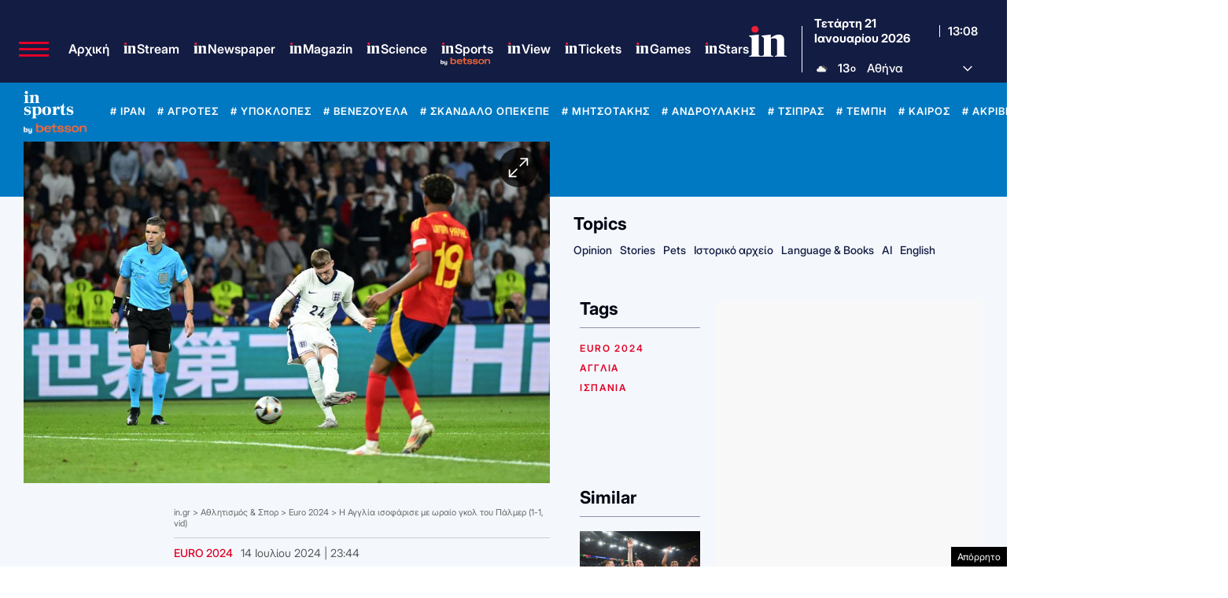

--- FILE ---
content_type: text/html; charset=UTF-8
request_url: https://www.in.gr/2024/07/14/sports/euro-2024/agglia-isofarise-oraio-gkol-tou-palmer-1-1-vid/
body_size: 65779
content:
<!DOCTYPE html><html lang="el"><head><meta charset="UTF-8"><title>Η Αγγλία ισοφάρισε με ωραίο γκολ του Πάλμερ (1-1, vid) | in.gr</title><meta name="viewport" content="width=device-width, initial-scale=1, viewport-fit=cover"><link rel="icon" href="https://www.in.gr/wp-content/themes/whsk_in.gr/common/imgs/icons/favicon.ico?v=1.4" type="image/x-icon" /><link rel="apple-touch-icon" sizes="180x180" href="/wp-content/themes/whsk_in.gr/common/imgs/icons/apple-icon-180x180.png"><link rel="icon" type="image/png" sizes="192x192"  href="/wp-content/themes/whsk_in.gr/common/imgs/icons/android-icon-192x192.png"><link rel="icon" type="image/png" sizes="96x96" href="/wp-content/themes/whsk_in.gr/common/imgs/icons/favicon-96x96.png"><meta name="msapplication-TileColor" content="#ffffff"><meta name="msapplication-TileImage" content="https://www.in.gr/wp-content/themes/whsk_in.gr/common/imgs/icons/ms-icon-144x144.png"><meta name="theme-color" content="#ffffff"><link rel="preconnect" href="https://www.in.gr"><link rel="preconnect" href="https://fonts.googleapis.com" crossorigin><link rel="preconnect" href="https://fonts.gstatic.com" crossorigin><link rel="preconnect" href="https://ajax.googleapis.com"><link rel="preconnect" href="https://code.jquery.com"><link rel="preconnect" href="https://www.google-analytics.com"><link rel="preconnect" href="https://securepubads.g.doubleclick.net"><link rel="preconnect" href="https://fundingchoicesmessages.google.com"><link rel="preconnect" href="https://pagead2.googlesyndication.com"><link rel="preconnect" href="https://tpc.googlesyndication.com"><link rel="preconnect" href="https://cdnjs.cloudflare.com"><link rel="preconnect" href="https://quantcast.mgr.consensu.org"><link rel="preconnect" href="https://secure.quantserve.com"><link rel="preconnect" href="https://vjs.zencdn.net"><link rel="preconnect" href="https://www.alteregomedia.org"><link rel="dns-prefetch" href="//www.in.gr"><link rel="dns-prefetch" href="//cdn.onesignal.com"><link rel="dns-prefetch" href="//static.adman.gr"><link rel="dns-prefetch" href="//code.jquery.com"><link rel="dns-prefetch" href="//cloudfront.net"><link rel="preload" as="script" href="https://code.jquery.com/jquery-3.6.3.min.js?ver=1.0"><link rel="preload" href="/wp-content/themes/whsk_in.gr/common/fonts/inter/Inter28pt-Regular.woff2" as="font" type="font/woff2" crossorigin="anonymous" /><link rel="preload" href="/wp-content/themes/whsk_in.gr/common/fonts/inter/Inter28pt-Medium.woff2" as="font" type="font/woff2" crossorigin="anonymous" /><link rel="preload" href="/wp-content/themes/whsk_in.gr/common/fonts/inter/Inter28pt-SemiBold.woff2" as="font" type="font/woff2" crossorigin="anonymous" /><link rel="preload" href="/wp-content/themes/whsk_in.gr/common/fonts/inter/Inter28pt-Bold.woff2" as="font" type="font/woff2" crossorigin="anonymous" /><link rel="preload" href="/wp-content/themes/whsk_in.gr/common/fonts/frank/FrankRuhlLibre-Black.woff2" as="font" type="font/woff2" crossorigin="anonymous" /><meta name="description" content="Ο Κόουλ Πάλμερ βρήκε το γκολ της ισοφάρισης για την Αγγλία στον τελικό του Euro 2024."/><link rel="canonical" href="https://www.in.gr/2024/07/14/sports/euro-2024/agglia-isofarise-oraio-gkol-tou-palmer-1-1-vid/" /><meta property="og:locale" content="el_GR" /><meta property="og:type" content="article" /><meta property="og:title" content="Η Αγγλία ισοφάρισε με ωραίο γκολ του Πάλμερ (1-1, vid) | in.gr" /><meta property="og:description" content="Ο Κόουλ Πάλμερ βρήκε το γκολ της ισοφάρισης για την Αγγλία στον τελικό του Euro 2024." /><meta property="og:url" content="https://www.in.gr/2024/07/14/sports/euro-2024/agglia-isofarise-oraio-gkol-tou-palmer-1-1-vid/" /><meta property="og:site_name" content="in.gr" /><meta property="article:publisher" content="https://www.facebook.com/www.in.gr/" /><meta property="article:tag" content="euro 2024" /><meta property="article:tag" content="αγγλία" /><meta property="article:tag" content="Ισπανία" /><meta property="article:section" content="Euro 2024" /><meta property="article:published_time" content="2024-07-14T23:44:35+02:00" /><meta property="og:image" content="https://www.in.gr/wp-content/uploads/2024/07/ytjtuy-620x350.png" /><meta property="og:image:secure_url" content="https://www.in.gr/wp-content/uploads/2024/07/ytjtuy-620x350.png" /><meta property="og:image:width" content="620" /><meta property="og:image:height" content="350" /><meta name="twitter:card" content="summary_large_image" /><meta name="twitter:description" content="Ο Κόουλ Πάλμερ βρήκε το γκολ της ισοφάρισης για την Αγγλία στον τελικό του Euro 2024." /><meta name="twitter:title" content="Η Αγγλία ισοφάρισε με ωραίο γκολ του Πάλμερ (1-1, vid) | in.gr" /><meta name="twitter:site" content="@in_gr" /><meta name="twitter:image" content="https://www.in.gr/wp-content/uploads/2024/07/ytjtuy-620x350.png" /><meta name="twitter:creator" content="@in_gr" /><meta name="robots" content="index, follow, max-image-preview:large, max-snippet:-1, max-video-preview:-1" /> <script type='text/javascript' src='https://code.jquery.com/jquery-3.6.3.min.js?ver=1.0'></script> <script type='text/javascript' src='https://www.in.gr/wp-content/cache/autoptimize/js/autoptimize_single_15065981497259d972918a646ab771e0.js?ver=2.0.8'></script> <link rel="alternate" type="application/json+oembed" href="https://www.in.gr/wp-json/oembed/1.0/embed?url=https%3A%2F%2Fwww.in.gr%2F2024%2F07%2F14%2Fsports%2Feuro-2024%2Fagglia-isofarise-oraio-gkol-tou-palmer-1-1-vid%2F" /><link rel="alternate" type="text/xml+oembed" href="https://www.in.gr/wp-json/oembed/1.0/embed?url=https%3A%2F%2Fwww.in.gr%2F2024%2F07%2F14%2Fsports%2Feuro-2024%2Fagglia-isofarise-oraio-gkol-tou-palmer-1-1-vid%2F&#038;format=xml" /><link fetchpriority="high" rel="preload" as="image" href="https://www.in.gr/wp-content/uploads/2024/07/ytjtuy.png" imagesrcset="https://www.in.gr/wp-content/uploads/2024/07/ytjtuy.png 982w, https://www.in.gr/wp-content/uploads/2024/07/ytjtuy-128x85.png 128w, https://www.in.gr/wp-content/uploads/2024/07/ytjtuy-600x397.png 600w, https://www.in.gr/wp-content/uploads/2024/07/ytjtuy-768x508.png 768w" imagesizes="(max-width: 982px) 100vw, 982px" /><link rel="amphtml" href="https://www.in.gr/2024/07/14/sports/euro-2024/agglia-isofarise-oraio-gkol-tou-palmer-1-1-vid/amp/"> <script async src="https://fundingchoicesmessages.google.com/i/pub-3451081775397713?ers=1"></script><script>(function() {function signalGooglefcPresent() {if (!window.frames['googlefcPresent']) {if (document.body) {const iframe = document.createElement('iframe'); iframe.style = 'width: 0; height: 0; border: none; z-index: -1000; left: -1000px; top: -1000px;'; iframe.style.display = 'none'; iframe.name = 'googlefcPresent'; document.body.appendChild(iframe);} else {setTimeout(signalGooglefcPresent, 0);}}}signalGooglefcPresent();})();</script> <script>(function(){'use strict';function aa(a){var b=0;return function(){return b<a.length?{done:!1,value:a[b++]}:{done:!0}}}var ba=typeof Object.defineProperties=="function"?Object.defineProperty:function(a,b,c){if(a==Array.prototype||a==Object.prototype)return a;a[b]=c.value;return a};
function ca(a){a=["object"==typeof globalThis&&globalThis,a,"object"==typeof window&&window,"object"==typeof self&&self,"object"==typeof global&&global];for(var b=0;b<a.length;++b){var c=a[b];if(c&&c.Math==Math)return c}throw Error("Cannot find global object");}var da=ca(this);function l(a,b){if(b)a:{var c=da;a=a.split(".");for(var d=0;d<a.length-1;d++){var e=a[d];if(!(e in c))break a;c=c[e]}a=a[a.length-1];d=c[a];b=b(d);b!=d&&b!=null&&ba(c,a,{configurable:!0,writable:!0,value:b})}}
function ea(a){return a.raw=a}function n(a){var b=typeof Symbol!="undefined"&&Symbol.iterator&&a[Symbol.iterator];if(b)return b.call(a);if(typeof a.length=="number")return{next:aa(a)};throw Error(String(a)+" is not an iterable or ArrayLike");}function fa(a){for(var b,c=[];!(b=a.next()).done;)c.push(b.value);return c}var ha=typeof Object.create=="function"?Object.create:function(a){function b(){}b.prototype=a;return new b},p;
if(typeof Object.setPrototypeOf=="function")p=Object.setPrototypeOf;else{var q;a:{var ja={a:!0},ka={};try{ka.__proto__=ja;q=ka.a;break a}catch(a){}q=!1}p=q?function(a,b){a.__proto__=b;if(a.__proto__!==b)throw new TypeError(a+" is not extensible");return a}:null}var la=p;
function t(a,b){a.prototype=ha(b.prototype);a.prototype.constructor=a;if(la)la(a,b);else for(var c in b)if(c!="prototype")if(Object.defineProperties){var d=Object.getOwnPropertyDescriptor(b,c);d&&Object.defineProperty(a,c,d)}else a[c]=b[c];a.A=b.prototype}function ma(){for(var a=Number(this),b=[],c=a;c<arguments.length;c++)b[c-a]=arguments[c];return b}l("Object.is",function(a){return a?a:function(b,c){return b===c?b!==0||1/b===1/c:b!==b&&c!==c}});
l("Array.prototype.includes",function(a){return a?a:function(b,c){var d=this;d instanceof String&&(d=String(d));var e=d.length;c=c||0;for(c<0&&(c=Math.max(c+e,0));c<e;c++){var f=d[c];if(f===b||Object.is(f,b))return!0}return!1}});
l("String.prototype.includes",function(a){return a?a:function(b,c){if(this==null)throw new TypeError("The 'this' value for String.prototype.includes must not be null or undefined");if(b instanceof RegExp)throw new TypeError("First argument to String.prototype.includes must not be a regular expression");return this.indexOf(b,c||0)!==-1}});l("Number.MAX_SAFE_INTEGER",function(){return 9007199254740991});
l("Number.isFinite",function(a){return a?a:function(b){return typeof b!=="number"?!1:!isNaN(b)&&b!==Infinity&&b!==-Infinity}});l("Number.isInteger",function(a){return a?a:function(b){return Number.isFinite(b)?b===Math.floor(b):!1}});l("Number.isSafeInteger",function(a){return a?a:function(b){return Number.isInteger(b)&&Math.abs(b)<=Number.MAX_SAFE_INTEGER}});
l("Math.trunc",function(a){return a?a:function(b){b=Number(b);if(isNaN(b)||b===Infinity||b===-Infinity||b===0)return b;var c=Math.floor(Math.abs(b));return b<0?-c:c}});/*

 Copyright The Closure Library Authors.
 SPDX-License-Identifier: Apache-2.0
*/
var u=this||self;function v(a,b){a:{var c=["CLOSURE_FLAGS"];for(var d=u,e=0;e<c.length;e++)if(d=d[c[e]],d==null){c=null;break a}c=d}a=c&&c[a];return a!=null?a:b}function w(a){return a};function na(a){u.setTimeout(function(){throw a;},0)};var oa=v(610401301,!1),pa=v(188588736,!0),qa=v(645172343,v(1,!0));var x,ra=u.navigator;x=ra?ra.userAgentData||null:null;function z(a){return oa?x?x.brands.some(function(b){return(b=b.brand)&&b.indexOf(a)!=-1}):!1:!1}function A(a){var b;a:{if(b=u.navigator)if(b=b.userAgent)break a;b=""}return b.indexOf(a)!=-1};function B(){return oa?!!x&&x.brands.length>0:!1}function C(){return B()?z("Chromium"):(A("Chrome")||A("CriOS"))&&!(B()?0:A("Edge"))||A("Silk")};var sa=B()?!1:A("Trident")||A("MSIE");!A("Android")||C();C();A("Safari")&&(C()||(B()?0:A("Coast"))||(B()?0:A("Opera"))||(B()?0:A("Edge"))||(B()?z("Microsoft Edge"):A("Edg/"))||B()&&z("Opera"));var ta={},D=null;var ua=typeof Uint8Array!=="undefined",va=!sa&&typeof btoa==="function";var wa;function E(){return typeof BigInt==="function"};var F=typeof Symbol==="function"&&typeof Symbol()==="symbol";function xa(a){return typeof Symbol==="function"&&typeof Symbol()==="symbol"?Symbol():a}var G=xa(),ya=xa("2ex");var za=F?function(a,b){a[G]|=b}:function(a,b){a.g!==void 0?a.g|=b:Object.defineProperties(a,{g:{value:b,configurable:!0,writable:!0,enumerable:!1}})},H=F?function(a){return a[G]|0}:function(a){return a.g|0},I=F?function(a){return a[G]}:function(a){return a.g},J=F?function(a,b){a[G]=b}:function(a,b){a.g!==void 0?a.g=b:Object.defineProperties(a,{g:{value:b,configurable:!0,writable:!0,enumerable:!1}})};function Aa(a,b){J(b,(a|0)&-14591)}function Ba(a,b){J(b,(a|34)&-14557)};var K={},Ca={};function Da(a){return!(!a||typeof a!=="object"||a.g!==Ca)}function Ea(a){return a!==null&&typeof a==="object"&&!Array.isArray(a)&&a.constructor===Object}function L(a,b,c){if(!Array.isArray(a)||a.length)return!1;var d=H(a);if(d&1)return!0;if(!(b&&(Array.isArray(b)?b.includes(c):b.has(c))))return!1;J(a,d|1);return!0};var M=0,N=0;function Fa(a){var b=a>>>0;M=b;N=(a-b)/4294967296>>>0}function Ga(a){if(a<0){Fa(-a);var b=n(Ha(M,N));a=b.next().value;b=b.next().value;M=a>>>0;N=b>>>0}else Fa(a)}function Ia(a,b){b>>>=0;a>>>=0;if(b<=2097151)var c=""+(4294967296*b+a);else E()?c=""+(BigInt(b)<<BigInt(32)|BigInt(a)):(c=(a>>>24|b<<8)&16777215,b=b>>16&65535,a=(a&16777215)+c*6777216+b*6710656,c+=b*8147497,b*=2,a>=1E7&&(c+=a/1E7>>>0,a%=1E7),c>=1E7&&(b+=c/1E7>>>0,c%=1E7),c=b+Ja(c)+Ja(a));return c}
function Ja(a){a=String(a);return"0000000".slice(a.length)+a}function Ha(a,b){b=~b;a?a=~a+1:b+=1;return[a,b]};var Ka=/^-?([1-9][0-9]*|0)(\.[0-9]+)?$/;var O;function La(a,b){O=b;a=new a(b);O=void 0;return a}
function P(a,b,c){a==null&&(a=O);O=void 0;if(a==null){var d=96;c?(a=[c],d|=512):a=[];b&&(d=d&-16760833|(b&1023)<<14)}else{if(!Array.isArray(a))throw Error("narr");d=H(a);if(d&2048)throw Error("farr");if(d&64)return a;d|=64;if(c&&(d|=512,c!==a[0]))throw Error("mid");a:{c=a;var e=c.length;if(e){var f=e-1;if(Ea(c[f])){d|=256;b=f-(+!!(d&512)-1);if(b>=1024)throw Error("pvtlmt");d=d&-16760833|(b&1023)<<14;break a}}if(b){b=Math.max(b,e-(+!!(d&512)-1));if(b>1024)throw Error("spvt");d=d&-16760833|(b&1023)<<
14}}}J(a,d);return a};function Ma(a){switch(typeof a){case "number":return isFinite(a)?a:String(a);case "boolean":return a?1:0;case "object":if(a)if(Array.isArray(a)){if(L(a,void 0,0))return}else if(ua&&a!=null&&a instanceof Uint8Array){if(va){for(var b="",c=0,d=a.length-10240;c<d;)b+=String.fromCharCode.apply(null,a.subarray(c,c+=10240));b+=String.fromCharCode.apply(null,c?a.subarray(c):a);a=btoa(b)}else{b===void 0&&(b=0);if(!D){D={};c="ABCDEFGHIJKLMNOPQRSTUVWXYZabcdefghijklmnopqrstuvwxyz0123456789".split("");d=["+/=",
"+/","-_=","-_.","-_"];for(var e=0;e<5;e++){var f=c.concat(d[e].split(""));ta[e]=f;for(var g=0;g<f.length;g++){var h=f[g];D[h]===void 0&&(D[h]=g)}}}b=ta[b];c=Array(Math.floor(a.length/3));d=b[64]||"";for(e=f=0;f<a.length-2;f+=3){var k=a[f],m=a[f+1];h=a[f+2];g=b[k>>2];k=b[(k&3)<<4|m>>4];m=b[(m&15)<<2|h>>6];h=b[h&63];c[e++]=g+k+m+h}g=0;h=d;switch(a.length-f){case 2:g=a[f+1],h=b[(g&15)<<2]||d;case 1:a=a[f],c[e]=b[a>>2]+b[(a&3)<<4|g>>4]+h+d}a=c.join("")}return a}}return a};function Na(a,b,c){a=Array.prototype.slice.call(a);var d=a.length,e=b&256?a[d-1]:void 0;d+=e?-1:0;for(b=b&512?1:0;b<d;b++)a[b]=c(a[b]);if(e){b=a[b]={};for(var f in e)Object.prototype.hasOwnProperty.call(e,f)&&(b[f]=c(e[f]))}return a}function Oa(a,b,c,d,e){if(a!=null){if(Array.isArray(a))a=L(a,void 0,0)?void 0:e&&H(a)&2?a:Pa(a,b,c,d!==void 0,e);else if(Ea(a)){var f={},g;for(g in a)Object.prototype.hasOwnProperty.call(a,g)&&(f[g]=Oa(a[g],b,c,d,e));a=f}else a=b(a,d);return a}}
function Pa(a,b,c,d,e){var f=d||c?H(a):0;d=d?!!(f&32):void 0;a=Array.prototype.slice.call(a);for(var g=0;g<a.length;g++)a[g]=Oa(a[g],b,c,d,e);c&&c(f,a);return a}function Qa(a){return a.s===K?a.toJSON():Ma(a)};function Ra(a,b,c){c=c===void 0?Ba:c;if(a!=null){if(ua&&a instanceof Uint8Array)return b?a:new Uint8Array(a);if(Array.isArray(a)){var d=H(a);if(d&2)return a;b&&(b=d===0||!!(d&32)&&!(d&64||!(d&16)));return b?(J(a,(d|34)&-12293),a):Pa(a,Ra,d&4?Ba:c,!0,!0)}a.s===K&&(c=a.h,d=I(c),a=d&2?a:La(a.constructor,Sa(c,d,!0)));return a}}function Sa(a,b,c){var d=c||b&2?Ba:Aa,e=!!(b&32);a=Na(a,b,function(f){return Ra(f,e,d)});za(a,32|(c?2:0));return a};function Ta(a,b){a=a.h;return Ua(a,I(a),b)}function Va(a,b,c,d){b=d+(+!!(b&512)-1);if(!(b<0||b>=a.length||b>=c))return a[b]}
function Ua(a,b,c,d){if(c===-1)return null;var e=b>>14&1023||536870912;if(c>=e){if(b&256)return a[a.length-1][c]}else{var f=a.length;if(d&&b&256&&(d=a[f-1][c],d!=null)){if(Va(a,b,e,c)&&ya!=null){var g;a=(g=wa)!=null?g:wa={};g=a[ya]||0;g>=4||(a[ya]=g+1,g=Error(),g.__closure__error__context__984382||(g.__closure__error__context__984382={}),g.__closure__error__context__984382.severity="incident",na(g))}return d}return Va(a,b,e,c)}}
function Wa(a,b,c,d,e){var f=b>>14&1023||536870912;if(c>=f||e&&!qa){var g=b;if(b&256)e=a[a.length-1];else{if(d==null)return;e=a[f+(+!!(b&512)-1)]={};g|=256}e[c]=d;c<f&&(a[c+(+!!(b&512)-1)]=void 0);g!==b&&J(a,g)}else a[c+(+!!(b&512)-1)]=d,b&256&&(a=a[a.length-1],c in a&&delete a[c])}
function Xa(a,b){var c=Ya;var d=d===void 0?!1:d;var e=a.h;var f=I(e),g=Ua(e,f,b,d);if(g!=null&&typeof g==="object"&&g.s===K)c=g;else if(Array.isArray(g)){var h=H(g),k=h;k===0&&(k|=f&32);k|=f&2;k!==h&&J(g,k);c=new c(g)}else c=void 0;c!==g&&c!=null&&Wa(e,f,b,c,d);e=c;if(e==null)return e;a=a.h;f=I(a);f&2||(g=e,c=g.h,h=I(c),g=h&2?La(g.constructor,Sa(c,h,!1)):g,g!==e&&(e=g,Wa(a,f,b,e,d)));return e}function Za(a,b){a=Ta(a,b);return a==null||typeof a==="string"?a:void 0}
function $a(a,b){var c=c===void 0?0:c;a=Ta(a,b);if(a!=null)if(b=typeof a,b==="number"?Number.isFinite(a):b!=="string"?0:Ka.test(a))if(typeof a==="number"){if(a=Math.trunc(a),!Number.isSafeInteger(a)){Ga(a);b=M;var d=N;if(a=d&2147483648)b=~b+1>>>0,d=~d>>>0,b==0&&(d=d+1>>>0);b=d*4294967296+(b>>>0);a=a?-b:b}}else if(b=Math.trunc(Number(a)),Number.isSafeInteger(b))a=String(b);else{if(b=a.indexOf("."),b!==-1&&(a=a.substring(0,b)),!(a[0]==="-"?a.length<20||a.length===20&&Number(a.substring(0,7))>-922337:
a.length<19||a.length===19&&Number(a.substring(0,6))<922337)){if(a.length<16)Ga(Number(a));else if(E())a=BigInt(a),M=Number(a&BigInt(4294967295))>>>0,N=Number(a>>BigInt(32)&BigInt(4294967295));else{b=+(a[0]==="-");N=M=0;d=a.length;for(var e=b,f=(d-b)%6+b;f<=d;e=f,f+=6)e=Number(a.slice(e,f)),N*=1E6,M=M*1E6+e,M>=4294967296&&(N+=Math.trunc(M/4294967296),N>>>=0,M>>>=0);b&&(b=n(Ha(M,N)),a=b.next().value,b=b.next().value,M=a,N=b)}a=M;b=N;b&2147483648?E()?a=""+(BigInt(b|0)<<BigInt(32)|BigInt(a>>>0)):(b=
n(Ha(a,b)),a=b.next().value,b=b.next().value,a="-"+Ia(a,b)):a=Ia(a,b)}}else a=void 0;return a!=null?a:c}function R(a,b){var c=c===void 0?"":c;a=Za(a,b);return a!=null?a:c};var S;function T(a,b,c){this.h=P(a,b,c)}T.prototype.toJSON=function(){return ab(this)};T.prototype.s=K;T.prototype.toString=function(){try{return S=!0,ab(this).toString()}finally{S=!1}};
function ab(a){var b=S?a.h:Pa(a.h,Qa,void 0,void 0,!1);var c=!S;var d=pa?void 0:a.constructor.v;var e=I(c?a.h:b);if(a=b.length){var f=b[a-1],g=Ea(f);g?a--:f=void 0;e=+!!(e&512)-1;var h=b;if(g){b:{var k=f;var m={};g=!1;if(k)for(var r in k)if(Object.prototype.hasOwnProperty.call(k,r))if(isNaN(+r))m[r]=k[r];else{var y=k[r];Array.isArray(y)&&(L(y,d,+r)||Da(y)&&y.size===0)&&(y=null);y==null&&(g=!0);y!=null&&(m[r]=y)}if(g){for(var Q in m)break b;m=null}else m=k}k=m==null?f!=null:m!==f}for(var ia;a>0;a--){Q=
a-1;r=h[Q];Q-=e;if(!(r==null||L(r,d,Q)||Da(r)&&r.size===0))break;ia=!0}if(h!==b||k||ia){if(!c)h=Array.prototype.slice.call(h,0,a);else if(ia||k||m)h.length=a;m&&h.push(m)}b=h}return b};function bb(a){return function(b){if(b==null||b=="")b=new a;else{b=JSON.parse(b);if(!Array.isArray(b))throw Error("dnarr");za(b,32);b=La(a,b)}return b}};function cb(a){this.h=P(a)}t(cb,T);var db=bb(cb);var U;function V(a){this.g=a}V.prototype.toString=function(){return this.g+""};var eb={};function fb(a){if(U===void 0){var b=null;var c=u.trustedTypes;if(c&&c.createPolicy){try{b=c.createPolicy("goog#html",{createHTML:w,createScript:w,createScriptURL:w})}catch(d){u.console&&u.console.error(d.message)}U=b}else U=b}a=(b=U)?b.createScriptURL(a):a;return new V(a,eb)};/*

 SPDX-License-Identifier: Apache-2.0
*/
function gb(a){var b=ma.apply(1,arguments);if(b.length===0)return fb(a[0]);for(var c=a[0],d=0;d<b.length;d++)c+=encodeURIComponent(b[d])+a[d+1];return fb(c)};function hb(a,b){a.src=b instanceof V&&b.constructor===V?b.g:"type_error:TrustedResourceUrl";var c,d;(c=(b=(d=(c=(a.ownerDocument&&a.ownerDocument.defaultView||window).document).querySelector)==null?void 0:d.call(c,"script[nonce]"))?b.nonce||b.getAttribute("nonce")||"":"")&&a.setAttribute("nonce",c)};function ib(){return Math.floor(Math.random()*2147483648).toString(36)+Math.abs(Math.floor(Math.random()*2147483648)^Date.now()).toString(36)};function jb(a,b){b=String(b);a.contentType==="application/xhtml+xml"&&(b=b.toLowerCase());return a.createElement(b)}function kb(a){this.g=a||u.document||document};function lb(a){a=a===void 0?document:a;return a.createElement("script")};function mb(a,b,c,d,e,f){try{var g=a.g,h=lb(g);h.async=!0;hb(h,b);g.head.appendChild(h);h.addEventListener("load",function(){e();d&&g.head.removeChild(h)});h.addEventListener("error",function(){c>0?mb(a,b,c-1,d,e,f):(d&&g.head.removeChild(h),f())})}catch(k){f()}};var nb=u.atob("aHR0cHM6Ly93d3cuZ3N0YXRpYy5jb20vaW1hZ2VzL2ljb25zL21hdGVyaWFsL3N5c3RlbS8xeC93YXJuaW5nX2FtYmVyXzI0ZHAucG5n"),ob=u.atob("WW91IGFyZSBzZWVpbmcgdGhpcyBtZXNzYWdlIGJlY2F1c2UgYWQgb3Igc2NyaXB0IGJsb2NraW5nIHNvZnR3YXJlIGlzIGludGVyZmVyaW5nIHdpdGggdGhpcyBwYWdlLg=="),pb=u.atob("RGlzYWJsZSBhbnkgYWQgb3Igc2NyaXB0IGJsb2NraW5nIHNvZnR3YXJlLCB0aGVuIHJlbG9hZCB0aGlzIHBhZ2Uu");function qb(a,b,c){this.i=a;this.u=b;this.o=c;this.g=null;this.j=[];this.m=!1;this.l=new kb(this.i)}
function rb(a){if(a.i.body&&!a.m){var b=function(){sb(a);u.setTimeout(function(){tb(a,3)},50)};mb(a.l,a.u,2,!0,function(){u[a.o]||b()},b);a.m=!0}}
function sb(a){for(var b=W(1,5),c=0;c<b;c++){var d=X(a);a.i.body.appendChild(d);a.j.push(d)}b=X(a);b.style.bottom="0";b.style.left="0";b.style.position="fixed";b.style.width=W(100,110).toString()+"%";b.style.zIndex=W(2147483544,2147483644).toString();b.style.backgroundColor=ub(249,259,242,252,219,229);b.style.boxShadow="0 0 12px #888";b.style.color=ub(0,10,0,10,0,10);b.style.display="flex";b.style.justifyContent="center";b.style.fontFamily="Roboto, Arial";c=X(a);c.style.width=W(80,85).toString()+
"%";c.style.maxWidth=W(750,775).toString()+"px";c.style.margin="24px";c.style.display="flex";c.style.alignItems="flex-start";c.style.justifyContent="center";d=jb(a.l.g,"IMG");d.className=ib();d.src=nb;d.alt="Warning icon";d.style.height="24px";d.style.width="24px";d.style.paddingRight="16px";var e=X(a),f=X(a);f.style.fontWeight="bold";f.textContent=ob;var g=X(a);g.textContent=pb;Y(a,e,f);Y(a,e,g);Y(a,c,d);Y(a,c,e);Y(a,b,c);a.g=b;a.i.body.appendChild(a.g);b=W(1,5);for(c=0;c<b;c++)d=X(a),a.i.body.appendChild(d),
a.j.push(d)}function Y(a,b,c){for(var d=W(1,5),e=0;e<d;e++){var f=X(a);b.appendChild(f)}b.appendChild(c);c=W(1,5);for(d=0;d<c;d++)e=X(a),b.appendChild(e)}function W(a,b){return Math.floor(a+Math.random()*(b-a))}function ub(a,b,c,d,e,f){return"rgb("+W(Math.max(a,0),Math.min(b,255)).toString()+","+W(Math.max(c,0),Math.min(d,255)).toString()+","+W(Math.max(e,0),Math.min(f,255)).toString()+")"}function X(a){a=jb(a.l.g,"DIV");a.className=ib();return a}
function tb(a,b){b<=0||a.g!=null&&a.g.offsetHeight!==0&&a.g.offsetWidth!==0||(vb(a),sb(a),u.setTimeout(function(){tb(a,b-1)},50))}function vb(a){for(var b=n(a.j),c=b.next();!c.done;c=b.next())(c=c.value)&&c.parentNode&&c.parentNode.removeChild(c);a.j=[];(b=a.g)&&b.parentNode&&b.parentNode.removeChild(b);a.g=null};function wb(a,b,c,d,e){function f(k){document.body?g(document.body):k>0?u.setTimeout(function(){f(k-1)},e):b()}function g(k){k.appendChild(h);u.setTimeout(function(){h?(h.offsetHeight!==0&&h.offsetWidth!==0?b():a(),h.parentNode&&h.parentNode.removeChild(h)):a()},d)}var h=xb(c);f(3)}function xb(a){var b=document.createElement("div");b.className=a;b.style.width="1px";b.style.height="1px";b.style.position="absolute";b.style.left="-10000px";b.style.top="-10000px";b.style.zIndex="-10000";return b};function Ya(a){this.h=P(a)}t(Ya,T);function yb(a){this.h=P(a)}t(yb,T);var zb=bb(yb);function Ab(a){if(!a)return null;a=Za(a,4);var b;a===null||a===void 0?b=null:b=fb(a);return b};var Bb=ea([""]),Cb=ea([""]);function Db(a,b){this.m=a;this.o=new kb(a.document);this.g=b;this.j=R(this.g,1);this.u=Ab(Xa(this.g,2))||gb(Bb);this.i=!1;b=Ab(Xa(this.g,13))||gb(Cb);this.l=new qb(a.document,b,R(this.g,12))}Db.prototype.start=function(){Eb(this)};
function Eb(a){Fb(a);mb(a.o,a.u,3,!1,function(){a:{var b=a.j;var c=u.btoa(b);if(c=u[c]){try{var d=db(u.atob(c))}catch(e){b=!1;break a}b=b===Za(d,1)}else b=!1}b?Z(a,R(a.g,14)):(Z(a,R(a.g,8)),rb(a.l))},function(){wb(function(){Z(a,R(a.g,7));rb(a.l)},function(){return Z(a,R(a.g,6))},R(a.g,9),$a(a.g,10),$a(a.g,11))})}function Z(a,b){a.i||(a.i=!0,a=new a.m.XMLHttpRequest,a.open("GET",b,!0),a.send())}function Fb(a){var b=u.btoa(a.j);a.m[b]&&Z(a,R(a.g,5))};(function(a,b){u[a]=function(){var c=ma.apply(0,arguments);u[a]=function(){};b.call.apply(b,[null].concat(c instanceof Array?c:fa(n(c))))}})("__h82AlnkH6D91__",function(a){typeof window.atob==="function"&&(new Db(window,zb(window.atob(a)))).start()});}).call(this);

window.__h82AlnkH6D91__("[base64]/[base64]/[base64]/[base64]");</script>  <script async src="https://www.googletagmanager.com/gtag/js?id=G-DEMBT02RYF"></script> <script>window.dataLayer = window.dataLayer || [];
  function gtag(){dataLayer.push(arguments);}
  gtag('js', new Date());

  gtag('config', 'G-DEMBT02RYF'); // ORIGIN CODE</script> <script async src="https://www.googletagmanager.com/gtag/js?id=AW-17102137273"></script> <script>window.dataLayer = window.dataLayer || [];
  function gtag(){dataLayer.push(arguments);}
  gtag('js', new Date());

  gtag('config', 'AW-17102137273');</script> <script>!function (n) { "use strict"; function d(n, t) { var r = (65535 & n) + (65535 & t); return (n >> 16) + (t >> 16) + (r >> 16) << 16 | 65535 & r } function f(n, t, r, e, o, u) { return d((u = d(d(t, n), d(e, u))) << o | u >>> 32 - o, r) } function l(n, t, r, e, o, u, c) { return f(t & r | ~t & e, n, t, o, u, c) } function g(n, t, r, e, o, u, c) { return f(t & e | r & ~e, n, t, o, u, c) } function v(n, t, r, e, o, u, c) { return f(t ^ r ^ e, n, t, o, u, c) } function m(n, t, r, e, o, u, c) { return f(r ^ (t | ~e), n, t, o, u, c) } function c(n, t) { var r, e, o, u; n[t >> 5] |= 128 << t % 32, n[14 + (t + 64 >>> 9 << 4)] = t; for (var c = 1732584193, f = -271733879, i = -1732584194, a = 271733878, h = 0; h < n.length; h += 16)c = l(r = c, e = f, o = i, u = a, n[h], 7, -680876936), a = l(a, c, f, i, n[h + 1], 12, -389564586), i = l(i, a, c, f, n[h + 2], 17, 606105819), f = l(f, i, a, c, n[h + 3], 22, -1044525330), c = l(c, f, i, a, n[h + 4], 7, -176418897), a = l(a, c, f, i, n[h + 5], 12, 1200080426), i = l(i, a, c, f, n[h + 6], 17, -1473231341), f = l(f, i, a, c, n[h + 7], 22, -45705983), c = l(c, f, i, a, n[h + 8], 7, 1770035416), a = l(a, c, f, i, n[h + 9], 12, -1958414417), i = l(i, a, c, f, n[h + 10], 17, -42063), f = l(f, i, a, c, n[h + 11], 22, -1990404162), c = l(c, f, i, a, n[h + 12], 7, 1804603682), a = l(a, c, f, i, n[h + 13], 12, -40341101), i = l(i, a, c, f, n[h + 14], 17, -1502002290), c = g(c, f = l(f, i, a, c, n[h + 15], 22, 1236535329), i, a, n[h + 1], 5, -165796510), a = g(a, c, f, i, n[h + 6], 9, -1069501632), i = g(i, a, c, f, n[h + 11], 14, 643717713), f = g(f, i, a, c, n[h], 20, -373897302), c = g(c, f, i, a, n[h + 5], 5, -701558691), a = g(a, c, f, i, n[h + 10], 9, 38016083), i = g(i, a, c, f, n[h + 15], 14, -660478335), f = g(f, i, a, c, n[h + 4], 20, -405537848), c = g(c, f, i, a, n[h + 9], 5, 568446438), a = g(a, c, f, i, n[h + 14], 9, -1019803690), i = g(i, a, c, f, n[h + 3], 14, -187363961), f = g(f, i, a, c, n[h + 8], 20, 1163531501), c = g(c, f, i, a, n[h + 13], 5, -1444681467), a = g(a, c, f, i, n[h + 2], 9, -51403784), i = g(i, a, c, f, n[h + 7], 14, 1735328473), c = v(c, f = g(f, i, a, c, n[h + 12], 20, -1926607734), i, a, n[h + 5], 4, -378558), a = v(a, c, f, i, n[h + 8], 11, -2022574463), i = v(i, a, c, f, n[h + 11], 16, 1839030562), f = v(f, i, a, c, n[h + 14], 23, -35309556), c = v(c, f, i, a, n[h + 1], 4, -1530992060), a = v(a, c, f, i, n[h + 4], 11, 1272893353), i = v(i, a, c, f, n[h + 7], 16, -155497632), f = v(f, i, a, c, n[h + 10], 23, -1094730640), c = v(c, f, i, a, n[h + 13], 4, 681279174), a = v(a, c, f, i, n[h], 11, -358537222), i = v(i, a, c, f, n[h + 3], 16, -722521979), f = v(f, i, a, c, n[h + 6], 23, 76029189), c = v(c, f, i, a, n[h + 9], 4, -640364487), a = v(a, c, f, i, n[h + 12], 11, -421815835), i = v(i, a, c, f, n[h + 15], 16, 530742520), c = m(c, f = v(f, i, a, c, n[h + 2], 23, -995338651), i, a, n[h], 6, -198630844), a = m(a, c, f, i, n[h + 7], 10, 1126891415), i = m(i, a, c, f, n[h + 14], 15, -1416354905), f = m(f, i, a, c, n[h + 5], 21, -57434055), c = m(c, f, i, a, n[h + 12], 6, 1700485571), a = m(a, c, f, i, n[h + 3], 10, -1894986606), i = m(i, a, c, f, n[h + 10], 15, -1051523), f = m(f, i, a, c, n[h + 1], 21, -2054922799), c = m(c, f, i, a, n[h + 8], 6, 1873313359), a = m(a, c, f, i, n[h + 15], 10, -30611744), i = m(i, a, c, f, n[h + 6], 15, -1560198380), f = m(f, i, a, c, n[h + 13], 21, 1309151649), c = m(c, f, i, a, n[h + 4], 6, -145523070), a = m(a, c, f, i, n[h + 11], 10, -1120210379), i = m(i, a, c, f, n[h + 2], 15, 718787259), f = m(f, i, a, c, n[h + 9], 21, -343485551), c = d(c, r), f = d(f, e), i = d(i, o), a = d(a, u); return [c, f, i, a] } function i(n) { for (var t = "", r = 32 * n.length, e = 0; e < r; e += 8)t += String.fromCharCode(n[e >> 5] >>> e % 32 & 255); return t } function a(n) { var t = []; for (t[(n.length >> 2) - 1] = void 0, e = 0; e < t.length; e += 1)t[e] = 0; for (var r = 8 * n.length, e = 0; e < r; e += 8)t[e >> 5] |= (255 & n.charCodeAt(e / 8)) << e % 32; return t } function e(n) { for (var t, r = "0123456789abcdef", e = "", o = 0; o < n.length; o += 1)t = n.charCodeAt(o), e += r.charAt(t >>> 4 & 15) + r.charAt(15 & t); return e } function r(n) { return unescape(encodeURIComponent(n)) } function o(n) { return i(c(a(n = r(n)), 8 * n.length)) } function u(n, t) { return function (n, t) { var r, e = a(n), o = [], u = []; for (o[15] = u[15] = void 0, 16 < e.length && (e = c(e, 8 * n.length)), r = 0; r < 16; r += 1)o[r] = 909522486 ^ e[r], u[r] = 1549556828 ^ e[r]; return t = c(o.concat(a(t)), 512 + 8 * t.length), i(c(u.concat(t), 640)) }(r(n), r(t)) } function t(n, t, r) { return t ? r ? u(t, n) : e(u(t, n)) : r ? o(n) : e(o(n)) } "function" == typeof define && define.amd ? define(function () { return t }) : "object" == typeof module && module.exports ? module.exports = t : n.md5 = t }(this);
//# sourceMappingURL=md5.min.js.map

function uuidv4() {
    return ([1e7] + -1e3 + -4e3 + -8e3 + -1e11).replace(/[018]/g, c =>
        (c ^ crypto.getRandomValues(new Uint8Array(1))[0] & 15 >> c / 4).toString(16)
    );
}

function setPPIDCookie() {
    document.cookie = "_ppid=" + md5(uuidv4()) + ";path=/";
}

function clearPPIDCookie() {
    document.cookie = "_ppid=;path=/;expires=Thu, 01 Jan 1970 00:00:01 GMT";
}

function getPPIDCookie() {
    let name = "_ppid=";
    let ca = document.cookie.split(';');
    for (let i = 0; i < ca.length; i++) {
        let c = ca[i].trim();
        if (c.indexOf(name) == 0) {
            return c.substring(name.length, c.length);
        }
    }
    return "";
}

function quantcastTrackEvent(eventName) {
    let ppid = getPPIDCookie();
    if (ppid === "") {
        setPPIDCookie();
    }
    if (typeof __qc !== 'undefined') {
        __qc.event({
            type: 'custom',
            eventType: eventName
        });
    }
}

// Wait for TCF API to load
let tcfCheckInterval = setInterval(() => {
    if (typeof window.__tcfapi !== 'undefined') {
        clearInterval(tcfCheckInterval); // Stop checking once __tcfapi is available

        window.__tcfapi('addEventListener', 2, function(tcData, success) {
            if (success && (tcData.eventStatus === 'useractioncomplete' || tcData.eventStatus === 'tcloaded')) {
                const hasPurposeOneConsent = tcData.purpose.consents['1']; // Purpose 1: Storage & Access
                
                if (hasPurposeOneConsent) {
                    console.log("Consent given for Purpose 1 - Setting PPID");
                    quantcastTrackEvent('Personalized Ad Consent Given');
                } else {
                    console.log("No consent for Purpose 1 - Clearing PPID");
                    clearPPIDCookie();
                }
            }
        });
    }
}, 500); // Check every 500ms

// Stop checking after 5 seconds
setTimeout(() => clearInterval(tcfCheckInterval), 5000);</script>  <script>window.skinSize = 'small';
    var w = window.innerWidth || document.documentElement.clientWidth || document.body.clientWidth;
    if (w > 1000) {
        window.skinSize = 'large';
    }
    if (w <= 668) {
        var platform = 'mobile';
    } else {
        var platform = 'desktop';
    }

    // function display320() {
    //     googletag.cmd.push(function() {
    //         googletag.display('320x50_bottom')
    //     });
    //     display320 = function() {}
    // }   

    
    function ways() {
        const f = $(".das-mmiddle");
        const d = $("#das-mmiddle-wp");
        var waypoint = new Waypoint({
            element: d[0],
            handler: function(n) {
                "up" === n ? f.addClass('ups') : "down" === n && f.removeClass('ups');
            },
            offset: function() {
                return window.innerHeight
            }
        })
    }

    function displaym2() {
        googletag.cmd.push(function() {
        googletag.display('300x250_m2');
        });
        displaym2 = function() {}; // overwrite so it only runs once
    }
    function lazym2() {
        var d = $("#300x250_m2");
        if (d.length) {
        new Waypoint({
        element: d[0],
        handler: function() {
        displaym2();
        },
        offset: function() {
        return window.innerHeight + 50;
        }
        });
        }
    }

//     function ways1() {
//     //    d = $("#320x50_bottom");
//     //    d = $("#textlink_1");
//         d = $("#das-bottom");
//        var waypoint = new Waypoint({
//            element: d[0],
//            handler: function(n) {
//                display320()
//            },
//            offset: function() {
//                return window.innerHeight
//            }
//        })
//    }
// $(document).ready(function () {ways1();})</script> <script>function loadAdScript() {
    var script = document.createElement('script');
    script.src = 'https://securepubads.g.doubleclick.net/tag/js/gpt.js';
    script.async = true;
    document.head.appendChild(script);
  }

  if ('requestIdleCallback' in window) {
    requestIdleCallback(loadAdScript);
  } else {
    // Fallback if requestIdleCallback isn't supported
    window.addEventListener('load', function () {
      setTimeout(loadAdScript, 500); // 0.56 seconds delay
    });
  }</script> <script>var googletag = googletag || {};
    googletag.cmd = googletag.cmd || [];</script> <script defer src="https://www.alteregomedia.org/files/js/gtags.js?v=1"></script> <script>var plink = "https://www.in.gr/2024/07/14/sports/euro-2024/agglia-isofarise-oraio-gkol-tou-palmer-1-1-vid";
            var title = 'Η Αγγλία ισοφάρισε με ωραίο γκολ του Πάλμερ (1-1, vid)';
    var summary = 'Ο Κόουλ Πάλμερ βρήκε το γκολ της ισοφάρισης για την Αγγλία στον τελικό του Euro 2024.';
        var text = 'Η Αγγλία κατάφερε να βρει το σκολ της ισοφάρισης στον μεγάλο τελικό του Euro 2024 με τον Κόουλ Πάλμερ. Ο παίκτης της Τσέλσι πέρασε στον αγωνιστικό χώρο στο 70′ και μόλις τρία λεπτά αργότερα σκόραρε για το 1-1. Ο Σακά έκανε το γύρισμα από τα δεξιά και ο Μπέλιγχαμ έστρωσε τη μπάλα στον Πάλμερ, με τον μεσοεπιθετικό της Τσέλσι να κάνει το συρτό αριστερό πλασέ εκτός περιοχής και να στέλνει τη μπάλα στη δεξιά γωνία της εστίας του Σιμόν. Δείτε το 1-1: Δείτε και το 1-0 των Ισπανών';
        var tags = 'euro 2024 αγγλία Ισπανία';
            try {setas()} catch (e) {var lineitemids = ''; var adserver = ''}
    googletag.cmd.push(function() {
        var mtoph=50;
        var header_mapping = googletag.sizeMapping().addSize([0, 0], []).addSize([670, 200], [[1000,250],[970, 250], [970, 90], [728, 90]]).build();
        var right_mapping = googletag.sizeMapping().addSize([0, 0], []).addSize([875, 200], [[300, 250], [300, 450], [300, 600]]).build();
        var over_mapping = googletag.sizeMapping().addSize([0, 0], []).addSize([669, 200], [1, 1]).build();
        var textlink_mapping = googletag.sizeMapping().addSize([0, 0], []).addSize([600, 200], ['fluid',[520, 40],[300, 250]]).build();
        var mapping_320 = googletag.sizeMapping().addSize([0, 0], [1, 1]).addSize([668, 0], []).build();
        var middle_mapping = googletag.sizeMapping().addSize([0, 0], []).addSize([300, 250], [[300, 250]]).addSize([300, 500], [[300, 600], [300, 250]]).addSize([668, 0], []).build();
        var bottom_mapping = googletag.sizeMapping().addSize([0, 0], []).addSize([300, 250], ['fluid',[320, 50], [300, 250], [300, 450]]).addSize([300, 500], ['fluid',[320, 50], [300, 250], [300, 450], [300, 600]]).addSize([668, 0], []).build();
        var bottom_mapping_new = googletag.sizeMapping().addSize([0, 0], [320, 50]).addSize([670, 200], []).build();
        googletag.defineSlot('/28509845/in_group/in_inside_mobile_bottom_anchor', [320, 50], '320x50_bottom_sticky').defineSizeMapping(bottom_mapping_new).addService(googletag.pubads());
        googletag.defineSlot('/28509845/in_group/in_Inside_320x50_top', [1, 1], '320x50_top').defineSizeMapping(mapping_320).addService(googletag.pubads());
        googletag.defineSlot('/28509845/in_group/in_Mobile_300x250_middle', [[300, 600], [300, 250]], '300x250_middle_1').defineSizeMapping(middle_mapping).addService(googletag.pubads());
        googletag.defineSlot('/28509845/in_group/in_Mobile_300x250_middle_2', [[300, 250], [300, 600]], '300x250_middle_2').defineSizeMapping(middle_mapping).addService(googletag.pubads());      
        googletag.defineSlot('/28509845/in_group/in_Mobile_300x250_middle_3', [[300, 250], [300, 600]], '300x250_middle_3').defineSizeMapping(middle_mapping).addService(googletag.pubads());
        googletag.defineSlot('/28509845/in_group/in_Inside_320x50_bottom', [[320, 50], [300, 250], 'fluid', [300, 450], [300, 600]], '320x50_bottom').defineSizeMapping(bottom_mapping).addService(googletag.pubads());
        googletag.defineSlot('/28509845/in_group/in_1x1_over', [1, 1], '1x1_over').defineSizeMapping(over_mapping).addService(googletag.pubads());
        var islot = googletag.defineOutOfPageSlot('/28509845/in_group/in_interstitial', googletag.enums.OutOfPageFormat.INTERSTITIAL);
        if (islot) {islot.addService(googletag.pubads());}        
        // googletag.defineSlot('/28509845/in_group/in_inside_970x90_top', [[970, 250], [970, 90], [728, 90], [1000, 250]], '970x90_top').defineSizeMapping(header_mapping).addService(googletag.pubads());
                googletag.defineSlot('/28509845/in_group/in_inside_300x250_r1', [[300, 250], [300, 450], [300, 600]], '300x250_r1').defineSizeMapping(right_mapping).addService(googletag.pubads());
                        googletag.defineSlot('/28509845/in_group/in_inside_300x250_r2', [[300, 250], [300, 450], [300, 600]], '300x250_r2').defineSizeMapping(right_mapping).addService(googletag.pubads());
        googletag.defineSlot('/28509845/in_group/in_inside_300x250_r3', [[300, 250], [300, 450], [300, 600]], '300x250_r3').defineSizeMapping(right_mapping).addService(googletag.pubads());
        googletag.defineSlot('/28509845/in_group/in_inside_300x250_m1', ['fluid',[300, 250], [520, 40]], '300x250_m1').defineSizeMapping(textlink_mapping).addService(googletag.pubads());
        googletag.defineSlot('/28509845/in_group/in_inside_300x250_m2', ['fluid',[300, 250], [520, 40]], '300x250_m2').defineSizeMapping(textlink_mapping).addService(googletag.pubads());
        googletag.defineSlot('/28509845/in_group/in_inside_textlink_1', [[300, 450], 'fluid', [300, 250], [520, 40]], 'textlink_1').defineSizeMapping(textlink_mapping).addService(googletag.pubads());
                googletag.pubads().setTargeting('AdServer', adserver);
                googletag.pubads().setTargeting('Item_Id', '203162790');
                        googletag.pubads().setTargeting('Category', 'sports');
              
                googletag.pubads().setTargeting('SubCategory', 'euro-2024');
                        googletag.pubads().setTargeting('Tags', ['euro 2024','αγγλία','Ισπανία']);
                googletag.pubads().setTargeting('Skin', skinSize);
        googletag.pubads().setTargeting('Platform', platform);
                        googletag.pubads().setTargeting('Length', 'small');
      
        
        // googletag.pubads().collapseEmptyDivs(true);

        googletag.pubads().enableVideoAds();
        googletag.pubads().addEventListener('slotRenderEnded', function(event) {
//         if(event.slot.getSlotElementId() === '1x1_out' && !event.isEmpty && event.size[0] < 2000 && event.size[0] >= 1200){ document.querySelector('body').classList.add('fxskin', 'skind'); }
//         if(event.slot.getSlotElementId() === '1x1_out' && !event.isEmpty && event.size[0] === 2000){ document.querySelector('body').classList.add('fxskinb', 'skind'); }
        // if (event.slot.getSlotElementId() === '300x250_middle') {ways();}
        if (event.slot.getSlotElementId() === '320x50_bottom_sticky') {if (!event.isEmpty) {$(".googlefc").css({ "left": "0", "right": "auto" })}};
        if(event.slot.getSlotElementId() === '320x50_top' && !event.isEmpty && event.size[1] >= 51 ){mtoph=100}
        if (event.slot.getSlotElementId() === '300x250_r1' || event.slot.getSlotElementId() === '300x250_middle_1' || event.slot.getSlotElementId() === '300x250_middle_home') 
        {if (!event.isEmpty && lineitemids.includes(event.lineItemId, 0) || !event.isEmpty && orderids.includes(event.campaignId, 0)) {pgm300();}};
        // if (event.slot.getSlotElementId() === '300x250_middle_home_2') {if (!event.isEmpty && lineitemids.includes(event.lineItemId, 0) || !event.isEmpty && orderids.includes(event.campaignId, 0)) {pgm300a("300x250_middle_home_2");}};
        if (event.slot.getSlotElementId() === '300x250_middle_2') {if (!event.isEmpty && lineitemids.includes(event.lineItemId, 0) || !event.isEmpty && orderids.includes(event.campaignId, 0)) {pgm300a("300x250_middle_2");}};
        if (event.slot.getSlotElementId() === '300x250_middle_3') {if (!event.isEmpty && lineitemids.includes(event.lineItemId, 0) || !event.isEmpty && orderids.includes(event.campaignId, 0)) {pgm300a("300x250_middle_3");}};
        if (event.slot.getSlotElementId() === '320x50_bottom') {if (!event.isEmpty && lineitemids.includes(event.lineItemId, 0) || !event.isEmpty && orderids.includes(event.campaignId, 0)) {pgm300a("320x50_bottom");}};
        if (event.slot.getSlotElementId() === '320x50_bottom_2') {if (!event.isEmpty && lineitemids.includes(event.lineItemId, 0) || !event.isEmpty && orderids.includes(event.campaignId, 0)) {pgm300a("320x50_bottom_2");}};        
        if (event.slot.getSlotElementId() === '320x50_top')  {if (!event.isEmpty && mlineitemids.includes(event.lineItemId, 0) || !event.isEmpty && morderids.includes(event.campaignId, 0)) {pgm320(mtoph);}}
        // if (event.slot.getSlotElementId() === '970x90_top')  {if (!event.isEmpty && xlineitemids.includes(event.lineItemId, 0) || !event.isEmpty && xorderids.includes(event.campaignId, 0)) {pgm970();}}
      
        // if(event.slot.getSlotElementId() === "970x90_top" && !event.isEmpty) {
        //   const dasplaceholder =  document.querySelector('.wrap-das-placeholder');
        //   const promoted__articles = document.querySelector('#promoted__articles');
        //   dasplaceholder.style.backgroundColor = '#F3F3F3';
        // //   promoted__articles.style.display = 'none';
        // //   dasplaceholder.style.paddingTop = '30px';
        // //   dasplaceholder.style.paddingBottom = '30px';
        // }
          
        });
      
        googletag.pubads().setCentering(true);
        var ppid = getPPIDCookie();
        if (ppid != "") {
            googletag.pubads().setPublisherProvidedId(ppid);
        }
        googletag.enableServices();
        googletag.display(islot);
    });

    var invideoslot = '/28509845/in_group/in_640vast';
    var randomNumber=Math.floor(10000000000 + Math.random() * 90000000000);
        var optionsString = 'Category=sports&SubCategory=euro-2024&Item_Id=203162790&Tags=euro 2024,αγγλία,Ισπανία&Length=small&Skin=' + skinSize + '&Platform=' + platform+ '&AdServer=' + adserver;
    var optionsUri = 'https://pubads.g.doubleclick.net/gampad/ads?sz=640x480%7C400x300&ad_type=audio_video&iu='+ invideoslot+'&impl=s&gdfp_req=1&vpmute=1&plcmt=2&vpos=preroll&env=vp&output=vast&unviewed_position_start=1&url='+ encodeURIComponent(plink) +'&description_url='+ encodeURIComponent(plink) +'&correlator='+ randomNumber +'&ciu_szs=640x360&cust_params=' + encodeURIComponent(optionsString);
    
    var options = {
        id: 'content_video',
        adTagUrl: optionsUri
    };</script> <link rel="preconnect" href="https://tags.crwdcntrl.net"><link rel="preconnect" href="https://bcp.crwdcntrl.net"><link rel="preconnect" href="https://c.ltmsphrcl.net"><link rel="dns-prefetch" href="https://tags.crwdcntrl.net"><link rel="dns-prefetch" href="https://bcp.crwdcntrl.net"><link rel="dns-prefetch" href="https://c.ltmsphrcl.net"> <script>! function() {
      window.googletag = window.googletag || {};
      window.googletag.cmd = window.googletag.cmd || [];
      var audTargetingKey = 'lotame';
      var panoramaIdTargetingKey = 'lpanoramaid';
      var lotameClientId = '17926';
      var audLocalStorageKey = 'lotame_' + lotameClientId + '_auds';

      // Immediately load audiences and Panorama ID from local storage
      try {
        var storedAuds = window.localStorage.getItem(audLocalStorageKey) || '';
        if (storedAuds) {
          googletag.cmd.push(function() {
            window.googletag.pubads().setTargeting(audTargetingKey, storedAuds.split(','));
          });
        }

        var localStoragePanoramaID = window.localStorage.getItem('panoramaId') || '';
        if (localStoragePanoramaID) {
          googletag.cmd.push(function() {
              window.googletag.pubads().setTargeting(panoramaIdTargetingKey, localStoragePanoramaID);
          });
        }
      } catch(e) {
      }

      // Callback when targeting audience is ready to push latest audience data
      var audienceReadyCallback = function (profile) {

        // Get audiences as an array
        var lotameAudiences = profile.getAudiences() || [];

        // Set the new target audiences for call to Google
        googletag.cmd.push(function() {
          window.googletag.pubads().setTargeting(audTargetingKey, lotameAudiences);
        });

        // Get the PanoramaID to set at Google
        var lotamePanoramaID = profile.getPanorama().getId() || '';
        if (lotamePanoramaID) {
          googletag.cmd.push(function() {
            window.googletag.pubads().setTargeting(panoramaIdTargetingKey, lotamePanoramaID);
          });
        }
      };

      // Lotame Config
      var lotameTagInput = {
        data: {
          behaviors: {
          int: ["Category: sports","Category: sports :: Subcategory: euro-2024"]          },          
        },
        config: {
          audienceLocalStorage: audLocalStorageKey,
          onProfileReady: audienceReadyCallback
        }
      };

      // Lotame initialization
      var lotameConfig = lotameTagInput.config || {};
      var namespace = window['lotame_' + lotameClientId] = {};
      namespace.config = lotameConfig;
      namespace.data = lotameTagInput.data || {};
      namespace.cmd = namespace.cmd || [];
    } ();</script> <script async src="https://tags.crwdcntrl.net/lt/c/17926/lt.min.js"></script> <script type="text/javascript">(function() {
      /** CONFIGURATION START **/
      var _sf_async_config = window._sf_async_config = (window._sf_async_config || {});
      _sf_async_config.uid = 66944;
      _sf_async_config.domain = 'in.gr';
      _sf_async_config.flickerControl = false;
      _sf_async_config.useCanonical = true;
      _sf_async_config.useCanonicalDomain = true;
      _sf_async_config.sections = 'Euro 2024'; // CHANGE THIS TO YOUR SECTION NAME(s)
      _sf_async_config.authors = ''; // CHANGE THIS TO YOUR AUTHOR NAME(s)
      /** CONFIGURATION END **/
      function loadChartbeat() {
          var e = document.createElement('script');
          var n = document.getElementsByTagName('script')[0];
          e.type = 'text/javascript';
          e.async = true;
          e.src = '//static.chartbeat.com/js/chartbeat.js';;
          n.parentNode.insertBefore(e, n);
      }
      loadChartbeat();
    })();</script> <script async src="//static.chartbeat.com/js/chartbeat_mab.js"></script> <script async id="ebx" src="//applets.ebxcdn.com/ebx.js"></script> <script>function loadATMScript() {
      const script = document.createElement('script');
      script.src = "https://t.atmng.io/adweb/LnBe3a4_S.prod.js";
      script.async = true;
      script.onload = () => console.log("ATMNG script loaded successfully.");
      document.head.appendChild(script);
    }

    function onFirstScrollATM() {
      window.removeEventListener('scroll', onFirstScrollATM);
      setTimeout(() => {
        console.log("User scrolled. Injecting ATMNG script...");
        loadATMScript();
      }, 500);
    }

    window.addEventListener('scroll', onFirstScrollATM, { passive: true, once: true });</script> <style>.article-wrapper{width:100%;height:auto;position:relative;max-width:860px;}
  .frame_640x360{width:100%;position:absolute;z-index:10000;-webkit-transform:scale(1);-webkit-transform-origin:0 -20px;-moz-transform:scale(1);-moz-transform-origin:0 5px!important;-o-transform:scale(1);-o-transform-origin:0 0;transform:scale(1);transform-origin:0 -20px;}
  .frame_640x360_small{-webkit-transform-origin:0 -50px;-moz-transform-origin:0 -92px!important;-o-transform-origin:0 0;transform-origin:0 -50px;position:absolute;z-index:10000;}
  #ind-vid{margin-top:20px}</style> <script>function loadOCMScript() {
    const script = document.createElement('script');
    script.src = "//cdn.orangeclickmedia.com/tech/in.gr_storyteller/ocm.js";
    script.async = true;
    script.onload = () => console.log("OCM script loaded successfully.");
    document.head.appendChild(script);
  }

  function onFirstScroll() {
    setTimeout(() => {
      console.log("User scrolled. Injecting OCM script...");
      loadOCMScript();
    }, 500);
  }

  window.addEventListener('scroll', onFirstScroll, { passive: true, once: true });</script> <script type="text/javascript">!function(){"use strict";function e(e){var t=!(arguments.length>1&&void 0!==arguments[1])||arguments[1],c=document.createElement("script");c.src=e,t?c.type="module":(c.async=!0,c.type="text/javascript",c.setAttribute("nomodule",""));var n=document.getElementsByTagName("script")[0];n.parentNode.insertBefore(c,n)}!function(t,c){!function(t,c,n){var a,o,r;n.accountId=c,null!==(a=t.marfeel)&&void 0!==a||(t.marfeel={}),null!==(o=(r=t.marfeel).cmd)&&void 0!==o||(r.cmd=[]),t.marfeel.config=n;var i="https://sdk.mrf.io/statics";e("".concat(i,"/marfeel-sdk.js?id=").concat(c),!0),e("".concat(i,"/marfeel-sdk.es5.js?id=").concat(c),!1)}(t,c,arguments.length>2&&void 0!==arguments[2]?arguments[2]:{})}(window,8078,{} /* Config */)}();</script> <link type="text/css" media="all" href="https://www.in.gr/wp-content/cache/autoptimize/css/autoptimize_c2c05731d05ca57ed27c0603d5c93ada.css" rel="stylesheet" /></head><body class="post-template-default single single-post postid-203162790 single-format-standard ingr ingr__sports"> <script data-cmp-script="text/javascript" data-src="https://static.adman.gr/adman.js"></script> <script data-cmp-script="text/javascript">window.AdmanQueue = window.AdmanQueue || [];
  AdmanQueue.push(function() {
    Adman.adunit({ id: 897, h: 'https://x.grxchange.gr', inline: true });
  });</script> <div style="height:0;" id="1x1_over"></div> <script>var hidden, visibilityChange, activeFlag;
    activeFlag = true;

    if (typeof document.hidden !== "undefined") {
        hidden = "hidden";
        visibilityChange = "visibilitychange";
    } else if (typeof document.msHidden !== "undefined") {
        hidden = "msHidden";
        visibilityChange = "msvisibilitychange";
    } else if (typeof document.webkitHidden !== "undefined") {
        hidden = "webkitHidden";
        visibilityChange = "webkitvisibilitychange";
    }

     
    function displaytxt() {
       googletag.cmd.push(function() {
           googletag.display('textlink_1');
       });
       displaytxt = function() {}
   }
    function lazytxt() {
       d = $("#das-mmiddle-wp");
       var waypoint = new Waypoint({
           element: d[0],
           handler: function(n) {
               displaytxt()
           },
           offset: function() {
               return window.innerHeight+300
           }
       })
   }
    

    //handlevisibility
    function runWhenDomInteractive(fn) {
        if (document.readyState === 'loading') {
            document.addEventListener('DOMContentLoaded', fn, { once: true });
        } else {
            fn();
        }
        }
        function displayAds() {
        runWhenDomInteractive(function () {
            if (!(window.googletag && googletag.cmd && googletag.cmd.push)) {
            if (window.gtag && typeof gtag === 'function') {
                gtag('event', 'skip_ad_calls', {
                event_category: 'Ads',
                event_label: 'gpt_not_ready',
                value: 1,
                non_interaction: true
                });
            }
            console.warn('GPT not ready — skipping ad calls');
            return;
            }

        googletag.cmd.push(function () {
            googletag.display('1x1_over');
            // loadScriptsInOrder();
            googletag.display('300x250_r1');
            googletag.display('300x250_r2');
            googletag.display('300x250_r3');
                        lazytxt();
                        });
        });
        }
        function handleVisibilityChange() {
            if (!document[hidden]) {
                if (activeFlag && w > 668) {
                    displayAds();
                    activeFlag = false;
                    var infocus = 1;
                }
            }
        }
            if (typeof document.addEventListener === "undefined" || typeof document[hidden] === "undefined") {
                if (w > 668) {
                    displayAds();
                }
                var infocus = 1;
            } else {
                if (document[hidden] == true) {
                    document.addEventListener(visibilityChange, handleVisibilityChange, false);
                } else {
                    if (w > 668) {
                        displayAds();
                    }
                    var infocus = 1;
                }
            }</script> <div id='320x50_top' class='das-320-mobile mobile-display is-hidden-desktop' style='text-align:center;line-height:1;'> <script type='text/javascript'>googletag.cmd.push(function() { googletag.display('320x50_top')})</script> </div><div id="page" class="is-relative"><style>.new__trends__row{padding:9px 0;background-color:var(--inred)}
.trends_ul__upper{white-space:nowrap;overflow-x:auto}
.trends_ul__upper li{display:inline-block;font-size:12.5px;line-height:1.1;font-weight:400;margin-right:15px;letter-spacing:1px}
.trends_ul__upper li a{color:#fff}
.trends_ul__upper li a:hover{text-decoration:underline}
.trends_ul__upper::-webkit-scrollbar{display:none}
.single.ingr__newspaper .subheader .trends_ul__upper a {color: var(--darkblue)}
.subheader .new__trends__row {padding: 0;background-color: transparent}  
.trends__sb {padding-left: 3rem}  
.ingr-header-wrap.is-sticky .new__trends__row {padding: 8px}
.ingr-header-wrap .ingr-logo {transition: width 0.3s ease}
.ingr-header-wrap {position: sticky;transition: all 0.3s ease;z-index:99;}
.ingr-header-wrap.fixed-header {box-shadow: 0 2px 5px rgba(0,0,0,0.1);transform: translateY(0);opacity: 1}</style><div class="ingr-header-wrap"><header id="ingr-header" class="break-container" style="background-color:var(--darkblue)"><div class="maxgridrow"><div class="inner-header"><div class="main-header-items"> <a title="in.gr" class="ingr-logo" href="/" class="is-block"> <svg enable-background="new 0 0 66.312 53.568" version="1.1" viewBox="0 0 66.312 53.568" xml:space="preserve" xmlns="http://www.w3.org/2000/svg"><path d="m0.36 52.488 1.512-0.432c0.672-0.191 1.2-0.36 1.584-0.504 0.383-0.144 0.671-0.348 0.864-0.612 0.191-0.263 0.312-0.624 0.36-1.08 0.047-0.456 0.072-1.091 0.072-1.908v-24.192c0-0.767-0.025-1.379-0.072-1.836-0.048-0.456-0.156-0.839-0.324-1.152-0.169-0.312-0.421-0.6-0.756-0.864-0.336-0.263-0.792-0.587-1.368-0.972l-2.232-1.44v-0.648l16.992-1.8 0.504 0.36c-0.097 1.489-0.168 2.916-0.216 4.284s-0.072 2.941-0.072 4.716v23.544c0 0.817 0.023 1.453 0.072 1.908 0.047 0.457 0.167 0.817 0.36 1.08 0.191 0.264 0.492 0.468 0.9 0.612 0.407 0.144 0.947 0.313 1.62 0.504l1.44 0.432v1.08h-21.24v-1.08z" fill="#fff"/> <path d="m4.392 5.832c0-1.728 0.6-3.132 1.8-4.212 1.199-1.08 2.687-1.62 4.464-1.62 1.824 0 3.335 0.54 4.536 1.62 1.199 1.08 1.8 2.484 1.8 4.212 0 1.825-0.601 3.252-1.8 4.284-1.201 1.033-2.712 1.548-4.536 1.548-1.776 0-3.265-0.516-4.464-1.548-1.201-1.032-1.8-2.459-1.8-4.284z" fill="#EE1F39"/> <path d="m21.888 52.488 1.512-0.432c0.672-0.191 1.2-0.36 1.584-0.504 0.383-0.144 0.671-0.348 0.864-0.612 0.191-0.263 0.312-0.624 0.36-1.08 0.047-0.456 0.072-1.091 0.072-1.908v-24.12c0-0.768-0.025-1.379-0.072-1.836-0.048-0.456-0.144-0.839-0.288-1.152-0.144-0.312-0.372-0.6-0.684-0.864-0.313-0.263-0.756-0.587-1.332-0.972l-2.232-1.512v-0.648l16.272-1.8 0.576 0.36-0.072 5.184h0.216c1.919-1.392 4.02-2.675 6.3-3.852 2.279-1.175 4.788-1.764 7.524-1.764 2.927 0 5.22 0.804 6.876 2.412 1.656 1.609 2.484 4.021 2.484 7.236v23.328c0 0.817 0.023 1.453 0.072 1.908 0.047 0.457 0.168 0.817 0.36 1.08 0.191 0.264 0.492 0.468 0.9 0.612 0.407 0.144 0.947 0.313 1.62 0.504l1.512 0.432v1.08h-20.88v-1.08l1.368-0.36c0.623-0.144 1.104-0.288 1.44-0.432 0.335-0.144 0.587-0.348 0.756-0.612 0.167-0.263 0.276-0.636 0.324-1.116 0.047-0.479 0.072-1.152 0.072-2.016v-20.952c0-2.112-0.385-3.552-1.152-4.32-0.769-0.767-1.92-1.152-3.456-1.152-1.344 0-2.509 0.084-3.492 0.252-0.984 0.169-1.836 0.373-2.556 0.612v25.56c0 0.864 0.023 1.537 0.072 2.016 0.047 0.48 0.155 0.864 0.324 1.152 0.167 0.288 0.432 0.493 0.792 0.612 0.36 0.12 0.828 0.252 1.404 0.396l1.368 0.36v1.08h-20.808v-1.08z" fill="#fff"/> </svg> </a><div style="display: flex;align-items: center;" class="subinner"> <a href="/insports/">sports</a> <a href="https://record.betsson.gr/_1EKjJluIEVhkMrsFPcqLGmNd7ZgqdRLk/1/" target="_blank" class="" style="width: 100px;margin-left: 10px;margin-top:3px;line-height: 0;"> <img class="nolazy" width="100" height="16" src="/wp-content/themes/whsk_in.gr/common/imgs/betsson/bybetsson_white_orange.webp" alt="betsson" style="width:100%" /> </a></div><div class="date-weather"><div class="date-time-details"><div class="fulldate is-semibold is-sans-serif-font"> <span class="imeratext">Τετάρτη</span> <span class="imeranumber"> 21</span> <span class="minastext">Ιανουαρίου</span> <span class="yearnumber">2026</span></div><div class="txtime"></div></div><div class="weather-flex"><div class="weather-i prel"> <img alt="weather-icon" class="weather-ico" width="50" height="50" src="/wp-content/themes/ingr_v2/common/imgs/weather/04n@2x.png" /> <span class="gem-temperature"> <span class="weather-num">21</span>o </span></div><div class="dropdown-wrapper"><div class="dropdown-toggle" id="currentCityLabel"> <span id="cityName">Αθήνα</span> <svg class="dropdown-arrow" xmlns="http://www.w3.org/2000/svg" width="16" height="16" viewBox="0 0 24 24" fill="white"> <path d="M12 17.414 3.293 8.707l1.414-1.414L12 14.586l7.293-7.293 1.414 1.414L12 17.414z"/> </svg></div><div id="grCities" class="city-grid hidden"> <button type="button" data-city="athensgr">Αθήνα</button> <button type="button" data-city="thessalonikigr">Θεσσαλονίκη</button> <button type="button" data-city="patragr">Πάτρα</button> <button type="button" data-city="spartigr">Σπάρτη</button> <button type="button" data-city="ioanninagr">Ιωάννινα</button> <button type="button" data-city="herakliongr">Ηράκλειο</button> <button type="button" data-city="larissagr">Λάρισα</button> <button type="button" data-city="volosgr">Βόλος</button> <button type="button" data-city="kavalagr">Καβάλα</button> <button type="button" data-city="alexandroupoligr">Αλεξανδρούπολη</button> <button type="button" data-city="serresgr">Σέρρες</button> <button type="button" data-city="kalamatagr">Καλαμάτα</button> <button type="button" data-city="rhodesgr">Ρόδος</button></div></div></div><style>.dropdown-wrapper{position:relative;width:max-content;border:none;background-color:transparent;color:#fff;font-family:var(--sans-serif);font-weight:600;font-size:15px;line-height:20px}
.city-grid{border-radius:4px;display:grid;grid-template-columns:repeat(3,1fr);border:1px solid #ccc;padding:8px;background:#fff;position:absolute;top:100%;z-index:9999;right:0}

.home .city-grid{transform:translateX(-37%);left:0;margin-top:9px;right:initial}

.city-grid.hidden{display:none}
.city-grid button{font-size: 14px;border-radius:4px;padding:12px 60px;background:0 0;border:none;cursor:pointer;transition:background-color .15s ease,color .15s ease;font-family: var(--sans-serif);font-weight:600;color: var(--darkblue);border-radius: 0;-webkit-appearance: none;-moz-appeararance: none;}
.city-grid button:hover{background-color:var(--darkblue);color:#fff;border-color:#036}
.dropdown-arrow{display:inline-block;margin-left:8px;pointer-events:none}
.dropdown-toggle{display:flex;justify-content:space-between;align-items:center;padding:8px 12px;cursor:pointer;user-select:none;min-width:160px;font-weight:500}</style> <script>window.addEventListener('DOMContentLoaded', function() {
  const toggle = document.querySelector('.dropdown-toggle');
  const grid = document.querySelector('#grCities');
  const wrapper = document.querySelector('.dropdown-wrapper');
  toggle.addEventListener('click', function() {
  event.stopPropagation();
  grid.classList.toggle('hidden');
});
  grid.addEventListener('click', function(e) {
    if (e.target.tagName === 'BUTTON') {
      const city = e.target.dataset.city;
      weatherSetCookie("weather_api_cookie", city, 1);
      getNewWeather(city);
      document.querySelector('#cityName').textContent = e.target.textContent;
      grid.classList.add('hidden');
    }
  });
    document.addEventListener('click', function (event) {
    if (!wrapper.contains(event.target)) {
      grid.classList.add('hidden');
    }
  });
  checkWeather();
});

  window.addEventListener('DOMContentLoaded', function() {
    const grCities = document.querySelector('#grCities');
grCities.addEventListener('click', function(e){
  if(e.target.tagName === 'BUTTON'){
    const city = e.target.dataset.city;
    weatherSetCookie("weather_api_cookie", city , 1); 
    getNewWeather(city);
  }
})
  });
  
  
  function getNewWeather(city = "athensgr"){
    fetch('/wp-content/themes/whsk_in.gr/weather_api.php')
    .then(response => response.json())
    .then(data => {
      if(data.weather){
        if(data.weather[city]){
          document.querySelector('.weather-ico').src = data.weather[city].temp_ico;
          document.querySelector('.weather-num').innerHTML = data.weather[city].temp_num;
        }
      }
    });
  }
  
  
function checkWeather() {
  const weather_api_cookie = weatherGetCookie("weather_api_cookie");
  const grCities = document.querySelector('#grCities');
  const label = document.querySelector('#currentCityLabel');

  if (weather_api_cookie != "") {
    getNewWeather(weather_api_cookie);
    const activeBtn = grCities.querySelector(`[data-city='${weather_api_cookie}']`);
    if (activeBtn) {
      document.querySelector('#cityName').textContent = activeBtn.textContent;
    }
  } else {
    const defaultCity = "athensgr";
    const activeBtn = grCities.querySelector(`[data-city='${defaultCity}']`);
    if (activeBtn) {
      document.querySelector('#cityName').textContent = activeBtn.textContent;
    }
    weatherSetCookie("weather_api_cookie", defaultCity , 1); 
    getNewWeather(defaultCity);
  }
}
  
function weatherSetCookie(cname, cvalue, exdays) {
  var d = new Date();
  d.setTime(d.getTime() + (exdays*24*60*60*1000));
  var expires = "expires="+ d.toUTCString();
  document.cookie = cname + "=" + cvalue + ";" + expires + ";path=/";
}
  
function weatherGetCookie(cname) {
  var name = cname + "=";
  var decodedCookie = decodeURIComponent(document.cookie);
  var ca = decodedCookie.split(';');
  for(var i = 0; i <ca.length; i++) {
    var c = ca[i];
    while (c.charAt(0) == ' ') {
      c = c.substring(1);
    }
    if (c.indexOf(name) == 0) {
      return c.substring(name.length, c.length);
    }
  }
  return "";
}</script> </div></div><div class="main-header-menu"><div id="igr_burger" class="burger-element"><div class="burger-lines"> <span></span> <span></span> <span></span></div></div><ul class="menu-items is-hidden-small-devices"><li><a href="/">Αρχική</a></li><li class="mmmenu__item "> <a href="/latestnews/" title="Ροή Ειδήσεων"> <svg xmlns="http://www.w3.org/2000/svg" xml:space="preserve" viewBox="0 0 66.312 53.568"><path fill="#fff" d="m.36 52.488 1.512-.432c.672-.191 1.2-.36 1.584-.504.383-.144.671-.348.864-.612.191-.263.312-.624.36-1.08.047-.456.072-1.091.072-1.908V23.76c0-.767-.025-1.379-.072-1.836-.048-.456-.156-.839-.324-1.152-.169-.312-.421-.6-.756-.864-.336-.263-.792-.587-1.368-.972L0 17.496v-.648l16.992-1.8.504.36c-.097 1.489-.168 2.916-.216 4.284s-.072 2.941-.072 4.716v23.544c0 .817.023 1.453.072 1.908.047.457.167.817.36 1.08.191.264.492.468.9.612.407.144.947.313 1.62.504l1.44.432v1.08H.36v-1.08z"/><path fill="#EE1F39" d="M4.392 5.832c0-1.728.6-3.132 1.8-4.212C7.391.54 8.879 0 10.656 0c1.824 0 3.335.54 4.536 1.62 1.199 1.08 1.8 2.484 1.8 4.212 0 1.825-.601 3.252-1.8 4.284-1.201 1.033-2.712 1.548-4.536 1.548-1.776 0-3.265-.516-4.464-1.548-1.201-1.032-1.8-2.459-1.8-4.284z"/><path fill="#fff" d="m21.888 52.488 1.512-.432c.672-.191 1.2-.36 1.584-.504.383-.144.671-.348.864-.612.191-.263.312-.624.36-1.08.047-.456.072-1.091.072-1.908v-24.12c0-.768-.025-1.379-.072-1.836-.048-.456-.144-.839-.288-1.152-.144-.312-.372-.6-.684-.864-.313-.263-.756-.587-1.332-.972l-2.232-1.512v-.648l16.272-1.8.576.36-.072 5.184h.216c1.919-1.392 4.02-2.675 6.3-3.852 2.279-1.175 4.788-1.764 7.524-1.764 2.927 0 5.22.804 6.876 2.412 1.656 1.609 2.484 4.021 2.484 7.236v23.328c0 .817.023 1.453.072 1.908.047.457.168.817.36 1.08.191.264.492.468.9.612.407.144.947.313 1.62.504l1.512.432v1.08h-20.88v-1.08l1.368-.36c.623-.144 1.104-.288 1.44-.432.335-.144.587-.348.756-.612.167-.263.276-.636.324-1.116.047-.479.072-1.152.072-2.016V27c0-2.112-.385-3.552-1.152-4.32-.769-.767-1.92-1.152-3.456-1.152-1.344 0-2.509.084-3.492.252-.984.169-1.836.373-2.556.612v25.56c0 .864.023 1.537.072 2.016.047.48.155.864.324 1.152.167.288.432.493.792.612.36.12.828.252 1.404.396l1.368.36v1.08H21.888v-1.08z"/></svg> <span>Stream</span> </a></li><li class="mmmenu__item "> <a href="/innewspaper/" title="Κατηγορία inNewspaper"> <svg xmlns="http://www.w3.org/2000/svg" xml:space="preserve" viewBox="0 0 66.312 53.568"><path fill="#fff" d="m.36 52.488 1.512-.432c.672-.191 1.2-.36 1.584-.504.383-.144.671-.348.864-.612.191-.263.312-.624.36-1.08.047-.456.072-1.091.072-1.908V23.76c0-.767-.025-1.379-.072-1.836-.048-.456-.156-.839-.324-1.152-.169-.312-.421-.6-.756-.864-.336-.263-.792-.587-1.368-.972L0 17.496v-.648l16.992-1.8.504.36c-.097 1.489-.168 2.916-.216 4.284s-.072 2.941-.072 4.716v23.544c0 .817.023 1.453.072 1.908.047.457.167.817.36 1.08.191.264.492.468.9.612.407.144.947.313 1.62.504l1.44.432v1.08H.36v-1.08z"/><path fill="#EE1F39" d="M4.392 5.832c0-1.728.6-3.132 1.8-4.212C7.391.54 8.879 0 10.656 0c1.824 0 3.335.54 4.536 1.62 1.199 1.08 1.8 2.484 1.8 4.212 0 1.825-.601 3.252-1.8 4.284-1.201 1.033-2.712 1.548-4.536 1.548-1.776 0-3.265-.516-4.464-1.548-1.201-1.032-1.8-2.459-1.8-4.284z"/><path fill="#fff" d="m21.888 52.488 1.512-.432c.672-.191 1.2-.36 1.584-.504.383-.144.671-.348.864-.612.191-.263.312-.624.36-1.08.047-.456.072-1.091.072-1.908v-24.12c0-.768-.025-1.379-.072-1.836-.048-.456-.144-.839-.288-1.152-.144-.312-.372-.6-.684-.864-.313-.263-.756-.587-1.332-.972l-2.232-1.512v-.648l16.272-1.8.576.36-.072 5.184h.216c1.919-1.392 4.02-2.675 6.3-3.852 2.279-1.175 4.788-1.764 7.524-1.764 2.927 0 5.22.804 6.876 2.412 1.656 1.609 2.484 4.021 2.484 7.236v23.328c0 .817.023 1.453.072 1.908.047.457.168.817.36 1.08.191.264.492.468.9.612.407.144.947.313 1.62.504l1.512.432v1.08h-20.88v-1.08l1.368-.36c.623-.144 1.104-.288 1.44-.432.335-.144.587-.348.756-.612.167-.263.276-.636.324-1.116.047-.479.072-1.152.072-2.016V27c0-2.112-.385-3.552-1.152-4.32-.769-.767-1.92-1.152-3.456-1.152-1.344 0-2.509.084-3.492.252-.984.169-1.836.373-2.556.612v25.56c0 .864.023 1.537.072 2.016.047.48.155.864.324 1.152.167.288.432.493.792.612.36.12.828.252 1.404.396l1.368.36v1.08H21.888v-1.08z"/></svg> <span>Newspaper</span> </a></li><li class="mmmenu__item "> <a href="/inmagazin/" title="Κατηγορία inMagazin"> <svg xmlns="http://www.w3.org/2000/svg" xml:space="preserve" viewBox="0 0 66.312 53.568"><path fill="#fff" d="m.36 52.488 1.512-.432c.672-.191 1.2-.36 1.584-.504.383-.144.671-.348.864-.612.191-.263.312-.624.36-1.08.047-.456.072-1.091.072-1.908V23.76c0-.767-.025-1.379-.072-1.836-.048-.456-.156-.839-.324-1.152-.169-.312-.421-.6-.756-.864-.336-.263-.792-.587-1.368-.972L0 17.496v-.648l16.992-1.8.504.36c-.097 1.489-.168 2.916-.216 4.284s-.072 2.941-.072 4.716v23.544c0 .817.023 1.453.072 1.908.047.457.167.817.36 1.08.191.264.492.468.9.612.407.144.947.313 1.62.504l1.44.432v1.08H.36v-1.08z"/><path fill="#EE1F39" d="M4.392 5.832c0-1.728.6-3.132 1.8-4.212C7.391.54 8.879 0 10.656 0c1.824 0 3.335.54 4.536 1.62 1.199 1.08 1.8 2.484 1.8 4.212 0 1.825-.601 3.252-1.8 4.284-1.201 1.033-2.712 1.548-4.536 1.548-1.776 0-3.265-.516-4.464-1.548-1.201-1.032-1.8-2.459-1.8-4.284z"/><path fill="#fff" d="m21.888 52.488 1.512-.432c.672-.191 1.2-.36 1.584-.504.383-.144.671-.348.864-.612.191-.263.312-.624.36-1.08.047-.456.072-1.091.072-1.908v-24.12c0-.768-.025-1.379-.072-1.836-.048-.456-.144-.839-.288-1.152-.144-.312-.372-.6-.684-.864-.313-.263-.756-.587-1.332-.972l-2.232-1.512v-.648l16.272-1.8.576.36-.072 5.184h.216c1.919-1.392 4.02-2.675 6.3-3.852 2.279-1.175 4.788-1.764 7.524-1.764 2.927 0 5.22.804 6.876 2.412 1.656 1.609 2.484 4.021 2.484 7.236v23.328c0 .817.023 1.453.072 1.908.047.457.168.817.36 1.08.191.264.492.468.9.612.407.144.947.313 1.62.504l1.512.432v1.08h-20.88v-1.08l1.368-.36c.623-.144 1.104-.288 1.44-.432.335-.144.587-.348.756-.612.167-.263.276-.636.324-1.116.047-.479.072-1.152.072-2.016V27c0-2.112-.385-3.552-1.152-4.32-.769-.767-1.92-1.152-3.456-1.152-1.344 0-2.509.084-3.492.252-.984.169-1.836.373-2.556.612v25.56c0 .864.023 1.537.072 2.016.047.48.155.864.324 1.152.167.288.432.493.792.612.36.12.828.252 1.404.396l1.368.36v1.08H21.888v-1.08z"/></svg> <span>Magazin</span> </a></li><li class="mmmenu__item "> <a href="/inscience/" title="Κατηγορία inScience"> <svg xmlns="http://www.w3.org/2000/svg" xml:space="preserve" viewBox="0 0 66.312 53.568"><path fill="#fff" d="m.36 52.488 1.512-.432c.672-.191 1.2-.36 1.584-.504.383-.144.671-.348.864-.612.191-.263.312-.624.36-1.08.047-.456.072-1.091.072-1.908V23.76c0-.767-.025-1.379-.072-1.836-.048-.456-.156-.839-.324-1.152-.169-.312-.421-.6-.756-.864-.336-.263-.792-.587-1.368-.972L0 17.496v-.648l16.992-1.8.504.36c-.097 1.489-.168 2.916-.216 4.284s-.072 2.941-.072 4.716v23.544c0 .817.023 1.453.072 1.908.047.457.167.817.36 1.08.191.264.492.468.9.612.407.144.947.313 1.62.504l1.44.432v1.08H.36v-1.08z"/><path fill="#EE1F39" d="M4.392 5.832c0-1.728.6-3.132 1.8-4.212C7.391.54 8.879 0 10.656 0c1.824 0 3.335.54 4.536 1.62 1.199 1.08 1.8 2.484 1.8 4.212 0 1.825-.601 3.252-1.8 4.284-1.201 1.033-2.712 1.548-4.536 1.548-1.776 0-3.265-.516-4.464-1.548-1.201-1.032-1.8-2.459-1.8-4.284z"/><path fill="#fff" d="m21.888 52.488 1.512-.432c.672-.191 1.2-.36 1.584-.504.383-.144.671-.348.864-.612.191-.263.312-.624.36-1.08.047-.456.072-1.091.072-1.908v-24.12c0-.768-.025-1.379-.072-1.836-.048-.456-.144-.839-.288-1.152-.144-.312-.372-.6-.684-.864-.313-.263-.756-.587-1.332-.972l-2.232-1.512v-.648l16.272-1.8.576.36-.072 5.184h.216c1.919-1.392 4.02-2.675 6.3-3.852 2.279-1.175 4.788-1.764 7.524-1.764 2.927 0 5.22.804 6.876 2.412 1.656 1.609 2.484 4.021 2.484 7.236v23.328c0 .817.023 1.453.072 1.908.047.457.168.817.36 1.08.191.264.492.468.9.612.407.144.947.313 1.62.504l1.512.432v1.08h-20.88v-1.08l1.368-.36c.623-.144 1.104-.288 1.44-.432.335-.144.587-.348.756-.612.167-.263.276-.636.324-1.116.047-.479.072-1.152.072-2.016V27c0-2.112-.385-3.552-1.152-4.32-.769-.767-1.92-1.152-3.456-1.152-1.344 0-2.509.084-3.492.252-.984.169-1.836.373-2.556.612v25.56c0 .864.023 1.537.072 2.016.047.48.155.864.324 1.152.167.288.432.493.792.612.36.12.828.252 1.404.396l1.368.36v1.08H21.888v-1.08z"/></svg> <span>Science</span> </a></li><li class="mmmenu__item menu-sports"> <a href="/insports/" title="Κατηγορία inSports"> <svg xmlns="http://www.w3.org/2000/svg" xml:space="preserve" viewBox="0 0 66.312 53.568"><path fill="#fff" d="m.36 52.488 1.512-.432c.672-.191 1.2-.36 1.584-.504.383-.144.671-.348.864-.612.191-.263.312-.624.36-1.08.047-.456.072-1.091.072-1.908V23.76c0-.767-.025-1.379-.072-1.836-.048-.456-.156-.839-.324-1.152-.169-.312-.421-.6-.756-.864-.336-.263-.792-.587-1.368-.972L0 17.496v-.648l16.992-1.8.504.36c-.097 1.489-.168 2.916-.216 4.284s-.072 2.941-.072 4.716v23.544c0 .817.023 1.453.072 1.908.047.457.167.817.36 1.08.191.264.492.468.9.612.407.144.947.313 1.62.504l1.44.432v1.08H.36v-1.08z"/><path fill="#EE1F39" d="M4.392 5.832c0-1.728.6-3.132 1.8-4.212C7.391.54 8.879 0 10.656 0c1.824 0 3.335.54 4.536 1.62 1.199 1.08 1.8 2.484 1.8 4.212 0 1.825-.601 3.252-1.8 4.284-1.201 1.033-2.712 1.548-4.536 1.548-1.776 0-3.265-.516-4.464-1.548-1.201-1.032-1.8-2.459-1.8-4.284z"/><path fill="#fff" d="m21.888 52.488 1.512-.432c.672-.191 1.2-.36 1.584-.504.383-.144.671-.348.864-.612.191-.263.312-.624.36-1.08.047-.456.072-1.091.072-1.908v-24.12c0-.768-.025-1.379-.072-1.836-.048-.456-.144-.839-.288-1.152-.144-.312-.372-.6-.684-.864-.313-.263-.756-.587-1.332-.972l-2.232-1.512v-.648l16.272-1.8.576.36-.072 5.184h.216c1.919-1.392 4.02-2.675 6.3-3.852 2.279-1.175 4.788-1.764 7.524-1.764 2.927 0 5.22.804 6.876 2.412 1.656 1.609 2.484 4.021 2.484 7.236v23.328c0 .817.023 1.453.072 1.908.047.457.168.817.36 1.08.191.264.492.468.9.612.407.144.947.313 1.62.504l1.512.432v1.08h-20.88v-1.08l1.368-.36c.623-.144 1.104-.288 1.44-.432.335-.144.587-.348.756-.612.167-.263.276-.636.324-1.116.047-.479.072-1.152.072-2.016V27c0-2.112-.385-3.552-1.152-4.32-.769-.767-1.92-1.152-3.456-1.152-1.344 0-2.509.084-3.492.252-.984.169-1.836.373-2.556.612v25.56c0 .864.023 1.537.072 2.016.047.48.155.864.324 1.152.167.288.432.493.792.612.36.12.828.252 1.404.396l1.368.36v1.08H21.888v-1.08z"/></svg> <span>Sports</span> </a></li><li class="mmmenu__item "> <a href="/inview/" title="Κατηγορία inView"> <svg xmlns="http://www.w3.org/2000/svg" xml:space="preserve" viewBox="0 0 66.312 53.568"><path fill="#fff" d="m.36 52.488 1.512-.432c.672-.191 1.2-.36 1.584-.504.383-.144.671-.348.864-.612.191-.263.312-.624.36-1.08.047-.456.072-1.091.072-1.908V23.76c0-.767-.025-1.379-.072-1.836-.048-.456-.156-.839-.324-1.152-.169-.312-.421-.6-.756-.864-.336-.263-.792-.587-1.368-.972L0 17.496v-.648l16.992-1.8.504.36c-.097 1.489-.168 2.916-.216 4.284s-.072 2.941-.072 4.716v23.544c0 .817.023 1.453.072 1.908.047.457.167.817.36 1.08.191.264.492.468.9.612.407.144.947.313 1.62.504l1.44.432v1.08H.36v-1.08z"/><path fill="#EE1F39" d="M4.392 5.832c0-1.728.6-3.132 1.8-4.212C7.391.54 8.879 0 10.656 0c1.824 0 3.335.54 4.536 1.62 1.199 1.08 1.8 2.484 1.8 4.212 0 1.825-.601 3.252-1.8 4.284-1.201 1.033-2.712 1.548-4.536 1.548-1.776 0-3.265-.516-4.464-1.548-1.201-1.032-1.8-2.459-1.8-4.284z"/><path fill="#fff" d="m21.888 52.488 1.512-.432c.672-.191 1.2-.36 1.584-.504.383-.144.671-.348.864-.612.191-.263.312-.624.36-1.08.047-.456.072-1.091.072-1.908v-24.12c0-.768-.025-1.379-.072-1.836-.048-.456-.144-.839-.288-1.152-.144-.312-.372-.6-.684-.864-.313-.263-.756-.587-1.332-.972l-2.232-1.512v-.648l16.272-1.8.576.36-.072 5.184h.216c1.919-1.392 4.02-2.675 6.3-3.852 2.279-1.175 4.788-1.764 7.524-1.764 2.927 0 5.22.804 6.876 2.412 1.656 1.609 2.484 4.021 2.484 7.236v23.328c0 .817.023 1.453.072 1.908.047.457.168.817.36 1.08.191.264.492.468.9.612.407.144.947.313 1.62.504l1.512.432v1.08h-20.88v-1.08l1.368-.36c.623-.144 1.104-.288 1.44-.432.335-.144.587-.348.756-.612.167-.263.276-.636.324-1.116.047-.479.072-1.152.072-2.016V27c0-2.112-.385-3.552-1.152-4.32-.769-.767-1.92-1.152-3.456-1.152-1.344 0-2.509.084-3.492.252-.984.169-1.836.373-2.556.612v25.56c0 .864.023 1.537.072 2.016.047.48.155.864.324 1.152.167.288.432.493.792.612.36.12.828.252 1.404.396l1.368.36v1.08H21.888v-1.08z"/></svg> <span>View</span> </a></li><li class="mmmenu__item "> <a href="https://tickets.in.gr/" title="inTickets"> <svg xmlns="http://www.w3.org/2000/svg" xml:space="preserve" viewBox="0 0 66.312 53.568"><path fill="#fff" d="m.36 52.488 1.512-.432c.672-.191 1.2-.36 1.584-.504.383-.144.671-.348.864-.612.191-.263.312-.624.36-1.08.047-.456.072-1.091.072-1.908V23.76c0-.767-.025-1.379-.072-1.836-.048-.456-.156-.839-.324-1.152-.169-.312-.421-.6-.756-.864-.336-.263-.792-.587-1.368-.972L0 17.496v-.648l16.992-1.8.504.36c-.097 1.489-.168 2.916-.216 4.284s-.072 2.941-.072 4.716v23.544c0 .817.023 1.453.072 1.908.047.457.167.817.36 1.08.191.264.492.468.9.612.407.144.947.313 1.62.504l1.44.432v1.08H.36v-1.08z"/><path fill="#EE1F39" d="M4.392 5.832c0-1.728.6-3.132 1.8-4.212C7.391.54 8.879 0 10.656 0c1.824 0 3.335.54 4.536 1.62 1.199 1.08 1.8 2.484 1.8 4.212 0 1.825-.601 3.252-1.8 4.284-1.201 1.033-2.712 1.548-4.536 1.548-1.776 0-3.265-.516-4.464-1.548-1.201-1.032-1.8-2.459-1.8-4.284z"/><path fill="#fff" d="m21.888 52.488 1.512-.432c.672-.191 1.2-.36 1.584-.504.383-.144.671-.348.864-.612.191-.263.312-.624.36-1.08.047-.456.072-1.091.072-1.908v-24.12c0-.768-.025-1.379-.072-1.836-.048-.456-.144-.839-.288-1.152-.144-.312-.372-.6-.684-.864-.313-.263-.756-.587-1.332-.972l-2.232-1.512v-.648l16.272-1.8.576.36-.072 5.184h.216c1.919-1.392 4.02-2.675 6.3-3.852 2.279-1.175 4.788-1.764 7.524-1.764 2.927 0 5.22.804 6.876 2.412 1.656 1.609 2.484 4.021 2.484 7.236v23.328c0 .817.023 1.453.072 1.908.047.457.168.817.36 1.08.191.264.492.468.9.612.407.144.947.313 1.62.504l1.512.432v1.08h-20.88v-1.08l1.368-.36c.623-.144 1.104-.288 1.44-.432.335-.144.587-.348.756-.612.167-.263.276-.636.324-1.116.047-.479.072-1.152.072-2.016V27c0-2.112-.385-3.552-1.152-4.32-.769-.767-1.92-1.152-3.456-1.152-1.344 0-2.509.084-3.492.252-.984.169-1.836.373-2.556.612v25.56c0 .864.023 1.537.072 2.016.047.48.155.864.324 1.152.167.288.432.493.792.612.36.12.828.252 1.404.396l1.368.36v1.08H21.888v-1.08z"/></svg> <span>Tickets</span> </a></li><li class="mmmenu__item "> <a href="/ingames/" title="Κατηγορία ingames"> <svg xmlns="http://www.w3.org/2000/svg" xml:space="preserve" viewBox="0 0 66.312 53.568"><path fill="#fff" d="m.36 52.488 1.512-.432c.672-.191 1.2-.36 1.584-.504.383-.144.671-.348.864-.612.191-.263.312-.624.36-1.08.047-.456.072-1.091.072-1.908V23.76c0-.767-.025-1.379-.072-1.836-.048-.456-.156-.839-.324-1.152-.169-.312-.421-.6-.756-.864-.336-.263-.792-.587-1.368-.972L0 17.496v-.648l16.992-1.8.504.36c-.097 1.489-.168 2.916-.216 4.284s-.072 2.941-.072 4.716v23.544c0 .817.023 1.453.072 1.908.047.457.167.817.36 1.08.191.264.492.468.9.612.407.144.947.313 1.62.504l1.44.432v1.08H.36v-1.08z"/><path fill="#EE1F39" d="M4.392 5.832c0-1.728.6-3.132 1.8-4.212C7.391.54 8.879 0 10.656 0c1.824 0 3.335.54 4.536 1.62 1.199 1.08 1.8 2.484 1.8 4.212 0 1.825-.601 3.252-1.8 4.284-1.201 1.033-2.712 1.548-4.536 1.548-1.776 0-3.265-.516-4.464-1.548-1.201-1.032-1.8-2.459-1.8-4.284z"/><path fill="#fff" d="m21.888 52.488 1.512-.432c.672-.191 1.2-.36 1.584-.504.383-.144.671-.348.864-.612.191-.263.312-.624.36-1.08.047-.456.072-1.091.072-1.908v-24.12c0-.768-.025-1.379-.072-1.836-.048-.456-.144-.839-.288-1.152-.144-.312-.372-.6-.684-.864-.313-.263-.756-.587-1.332-.972l-2.232-1.512v-.648l16.272-1.8.576.36-.072 5.184h.216c1.919-1.392 4.02-2.675 6.3-3.852 2.279-1.175 4.788-1.764 7.524-1.764 2.927 0 5.22.804 6.876 2.412 1.656 1.609 2.484 4.021 2.484 7.236v23.328c0 .817.023 1.453.072 1.908.047.457.168.817.36 1.08.191.264.492.468.9.612.407.144.947.313 1.62.504l1.512.432v1.08h-20.88v-1.08l1.368-.36c.623-.144 1.104-.288 1.44-.432.335-.144.587-.348.756-.612.167-.263.276-.636.324-1.116.047-.479.072-1.152.072-2.016V27c0-2.112-.385-3.552-1.152-4.32-.769-.767-1.92-1.152-3.456-1.152-1.344 0-2.509.084-3.492.252-.984.169-1.836.373-2.556.612v25.56c0 .864.023 1.537.072 2.016.047.48.155.864.324 1.152.167.288.432.493.792.612.36.12.828.252 1.404.396l1.368.36v1.08H21.888v-1.08z"/></svg> <span>Games</span> </a></li><li class="mmmenu__item "> <a href="/go-fun/stars/" title="Κατηγορία inStars"> <svg xmlns="http://www.w3.org/2000/svg" xml:space="preserve" viewBox="0 0 66.312 53.568"><path fill="#fff" d="m.36 52.488 1.512-.432c.672-.191 1.2-.36 1.584-.504.383-.144.671-.348.864-.612.191-.263.312-.624.36-1.08.047-.456.072-1.091.072-1.908V23.76c0-.767-.025-1.379-.072-1.836-.048-.456-.156-.839-.324-1.152-.169-.312-.421-.6-.756-.864-.336-.263-.792-.587-1.368-.972L0 17.496v-.648l16.992-1.8.504.36c-.097 1.489-.168 2.916-.216 4.284s-.072 2.941-.072 4.716v23.544c0 .817.023 1.453.072 1.908.047.457.167.817.36 1.08.191.264.492.468.9.612.407.144.947.313 1.62.504l1.44.432v1.08H.36v-1.08z"/><path fill="#EE1F39" d="M4.392 5.832c0-1.728.6-3.132 1.8-4.212C7.391.54 8.879 0 10.656 0c1.824 0 3.335.54 4.536 1.62 1.199 1.08 1.8 2.484 1.8 4.212 0 1.825-.601 3.252-1.8 4.284-1.201 1.033-2.712 1.548-4.536 1.548-1.776 0-3.265-.516-4.464-1.548-1.201-1.032-1.8-2.459-1.8-4.284z"/><path fill="#fff" d="m21.888 52.488 1.512-.432c.672-.191 1.2-.36 1.584-.504.383-.144.671-.348.864-.612.191-.263.312-.624.36-1.08.047-.456.072-1.091.072-1.908v-24.12c0-.768-.025-1.379-.072-1.836-.048-.456-.144-.839-.288-1.152-.144-.312-.372-.6-.684-.864-.313-.263-.756-.587-1.332-.972l-2.232-1.512v-.648l16.272-1.8.576.36-.072 5.184h.216c1.919-1.392 4.02-2.675 6.3-3.852 2.279-1.175 4.788-1.764 7.524-1.764 2.927 0 5.22.804 6.876 2.412 1.656 1.609 2.484 4.021 2.484 7.236v23.328c0 .817.023 1.453.072 1.908.047.457.168.817.36 1.08.191.264.492.468.9.612.407.144.947.313 1.62.504l1.512.432v1.08h-20.88v-1.08l1.368-.36c.623-.144 1.104-.288 1.44-.432.335-.144.587-.348.756-.612.167-.263.276-.636.324-1.116.047-.479.072-1.152.072-2.016V27c0-2.112-.385-3.552-1.152-4.32-.769-.767-1.92-1.152-3.456-1.152-1.344 0-2.509.084-3.492.252-.984.169-1.836.373-2.556.612v25.56c0 .864.023 1.537.072 2.016.047.48.155.864.324 1.152.167.288.432.493.792.612.36.12.828.252 1.404.396l1.368.36v1.08H21.888v-1.08z"/></svg> <span>Stars</span> </a></li></ul><div class="is-hidden-desktop symbol-m"><div style="flex-direction: row-reverse;" class="flex-menu--items is-flex is-align-items-flex-start"> <a title="Ροή Ειδήσεων" href="/latestnews/" id="ingr_stream"><div class="dot"><i></i></div> <span class="is-semibold whsk-is-size-4 is-sans-serif-font is-flex"> <svg style="width:11px" xmlns="http://www.w3.org/2000/svg" xml:space="preserve" viewBox="0 0 66.312 53.568"><path fill="#fff" d="m.36 52.488 1.512-.432c.672-.191 1.2-.36 1.584-.504.383-.144.671-.348.864-.612.191-.263.312-.624.36-1.08.047-.456.072-1.091.072-1.908V23.76c0-.767-.025-1.379-.072-1.836-.048-.456-.156-.839-.324-1.152-.169-.312-.421-.6-.756-.864-.336-.263-.792-.587-1.368-.972L0 17.496v-.648l16.992-1.8.504.36c-.097 1.489-.168 2.916-.216 4.284s-.072 2.941-.072 4.716v23.544c0 .817.023 1.453.072 1.908.047.457.167.817.36 1.08.191.264.492.468.9.612.407.144.947.313 1.62.504l1.44.432v1.08H.36v-1.08z"/><path fill="#EE1F39" d="M4.392 5.832c0-1.728.6-3.132 1.8-4.212C7.391.54 8.879 0 10.656 0c1.824 0 3.335.54 4.536 1.62 1.199 1.08 1.8 2.484 1.8 4.212 0 1.825-.601 3.252-1.8 4.284-1.201 1.033-2.712 1.548-4.536 1.548-1.776 0-3.265-.516-4.464-1.548-1.201-1.032-1.8-2.459-1.8-4.284z"/><path fill="#fff" d="m21.888 52.488 1.512-.432c.672-.191 1.2-.36 1.584-.504.383-.144.671-.348.864-.612.191-.263.312-.624.36-1.08.047-.456.072-1.091.072-1.908v-24.12c0-.768-.025-1.379-.072-1.836-.048-.456-.144-.839-.288-1.152-.144-.312-.372-.6-.684-.864-.313-.263-.756-.587-1.332-.972l-2.232-1.512v-.648l16.272-1.8.576.36-.072 5.184h.216c1.919-1.392 4.02-2.675 6.3-3.852 2.279-1.175 4.788-1.764 7.524-1.764 2.927 0 5.22.804 6.876 2.412 1.656 1.609 2.484 4.021 2.484 7.236v23.328c0 .817.023 1.453.072 1.908.047.457.168.817.36 1.08.191.264.492.468.9.612.407.144.947.313 1.62.504l1.512.432v1.08h-20.88v-1.08l1.368-.36c.623-.144 1.104-.288 1.44-.432.335-.144.587-.348.756-.612.167-.263.276-.636.324-1.116.047-.479.072-1.152.072-2.016V27c0-2.112-.385-3.552-1.152-4.32-.769-.767-1.92-1.152-3.456-1.152-1.344 0-2.509.084-3.492.252-.984.169-1.836.373-2.556.612v25.56c0 .864.023 1.537.072 2.016.047.48.155.864.324 1.152.167.288.432.493.792.612.36.12.828.252 1.404.396l1.368.36v1.08H21.888v-1.08z"/></svg>Stream </span> </a></div></div></div></div></div></header><div class="subheader"><div class="maxgridrow"><div class="is-flex is-justify-content-space-between is-align-items-center"><div style="flex-direction: column;" class="subheader-inner"> <span></span> <a href="/insports/"><h2 class="subheader-title">in<br />sports</h2> </a><div class="betsson-logo" style="width: 80px;display:block;line-height:0;clear: both;margin-bottom: 10px;margin-top: -5px;"> <img class="nolazy" width="100" height="16" src="/wp-content/themes/whsk_in.gr/common/imgs/betsson/bybetsson_white_orange.webp" alt="betsson" style="width:100%"></div></div><div class="new__trends__row"><div class="trends__sb"><ul class="trends_ul__upper"><li><a href="https://www.in.gr/tags/%ce%b9%cf%81%ce%ac%ce%bd/"><span class="uppercase is-medium is-sans-serif-font"># ΙΡΑΝ</span></a></li><li><a href="https://www.in.gr/tags/%ce%b1%ce%b3%cf%81%cf%8c%cf%84%ce%b5%cf%82/"><span class="uppercase is-medium is-sans-serif-font"># ΑΓΡΟΤΕΣ</span></a></li><li><a href="https://www.in.gr/tags/%CF%85%CF%80%CE%BF%CE%BA%CE%BB%CE%BF%CF%80%CE%AD%CF%82/"><span class="uppercase is-medium is-sans-serif-font"># ΥΠΟΚΛΟΠΕΣ</span></a></li><li><a href="https://www.in.gr/tags/%ce%b2%ce%b5%ce%bd%ce%b5%ce%b6%ce%bf%cf%85%ce%ad%ce%bb%ce%b1/"><span class="uppercase is-medium is-sans-serif-font"># ΒΕΝΕΖΟΥΕΛΑ</span></a></li><li><a href="https://www.in.gr/tags/%ce%bf%cf%80%ce%b5%ce%ba%ce%b5%cf%80%ce%b5/"><span class="uppercase is-medium is-sans-serif-font"># ΣΚΑΝΔΑΛΟ ΟΠΕΚΕΠΕ </span></a></li><li><a href="https://www.in.gr/tags/%CE%BA%CF%85%CF%81%CE%B9%CE%AC%CE%BA%CE%BF%CF%82-%CE%BC%CE%B7%CF%84%CF%83%CE%BF%CF%84%CE%AC%CE%BA%CE%B7%CF%82/"><span class="uppercase is-medium is-sans-serif-font"># ΜΗΤΣΟΤΑΚΗΣ</span></a></li><li><a href="https://www.in.gr/tags/%ce%bd%ce%af%ce%ba%ce%bf%cf%82-%ce%b1%ce%bd%ce%b4%cf%81%ce%bf%cf%85%ce%bb%ce%ac%ce%ba%ce%b7%cf%82/"><span class="uppercase is-medium is-sans-serif-font"># ΑΝΔΡΟΥΛΑΚΗΣ</span></a></li><li><a href="https://www.in.gr/tags/%CE%B1%CE%BB%CE%AD%CE%BE%CE%B7%CF%82-%CF%84%CF%83%CE%AF%CF%80%CF%81%CE%B1%CF%82/"><span class="uppercase is-medium is-sans-serif-font"># ΤΣΙΠΡΑΣ</span></a></li><li><a href="https://www.in.gr/tags/%CF%84%CE%AD%CE%BC%CF%80%CE%B7/"><span class="uppercase is-medium is-sans-serif-font"># ΤΕΜΠΗ</span></a></li><li><a href="https://www.in.gr/tags/kairos/"><span class="uppercase is-medium is-sans-serif-font"># ΚΑΙΡΟΣ</span></a></li><li><a href="https://www.in.gr/tags/%CE%B1%CE%BA%CF%81%CE%AF%CE%B2%CE%B5%CE%B9%CE%B1/"><span class="uppercase is-medium is-sans-serif-font"># ΑΚΡΙΒΕΙΑ</span></a></li><li><a href="https://www.in.gr/tags/%ce%bf%cf%85%ce%ba%cf%81%ce%b1%ce%bd%ce%af%ce%b1/"><span class="uppercase is-medium is-sans-serif-font"># ΟΥΚΡΑΝΙΑ</span></a></li><li><a href="https://www.in.gr/tags/akros-zodiako/"><span class="uppercase is-medium is-sans-serif-font"># ΑΚΡΩΣ ΖΩΔΙΑΚΟ </span></a></li></ul></div></div></div></div></div></div><style>.carousel{position:relative;overflow:hidden}
.carousel-container{display:flex;transition:transform .3s ease-in-out}
.breaking-wrapper{display:flex;flex-direction:row;width:100%}
.carousel-bullets{text-align:center;margin-top:0;padding-bottom:15px}
.carousel-bullet{display:inline-block;width:10px;height:10px;background-color:rgba(255,255,255,0.5);margin:0 5px;border-radius:50%;cursor:pointer}
.carousel-bullet.active{background-color:#FFFFFF}
@media (min-width:1024px) {
.breaking-items {flex: 1;padding-top: 2.4rem}
}
.breaking-item .post-meta-i {font-size: 12px;line-height: 15px;margin-bottom:5px;display: flex;font-family: var(--sans-serif);overflow: initial;color: #FFF}
  
.outer-breaking .breaking-row .inner-label .breaking-label{letter-spacing:-0.25px;padding-bottom:0;margin-bottom:0;border-bottom:none;width:auto;padding-right:0;margin-right:0}
.breaking-item{flex:0 0 100%;padding:0;display:flex}
.inner-label{border:none;display:flex;flex-direction:column;width:250px;margin-bottom:0;margin-right:30px;position:relative}
.breaking-link{flex:1}
.outer-breaking .breaking-row .breaking-label:after{display:none}
.is-desktop .inner-label:after{content:"";top:0;bottom:-30px;width:1px;position:absolute;background-color:#fff;right:0}
.breaking-item .post-meta-i {margin-top: 8px} 
.breaking-item {opacity: 0;position: absolute;transition: opacity 0.3s ease-in-out;pointer-events:none}
.breaking-item.active {opacity: 1;position: relative;z-index: 1;pointer-events:all}  
  
@media screen and (max-width:1023px) {
.is-desktop .inner-label:after{display:none}  
.carousel {padding-bottom:20px}
.inner-label {display: flex;align-items: baseline;justify-content: space-between;width: 100%;border-bottom:1px solid rgba(255,255,255,.5);margin-bottom: 8px;flex-direction: row;margin-right:0}  
.breaking-item {display: block;min-height:76px}
.carousel-bullets {text-align:center;margin-top:5px;padding-bottom: 0;position: absolute;left: 0;right: 0}
}
  
  
/* SCRIPTUM */
  .post-scriptum-label{width:165px;padding-bottom: 15px;border-right:1px solid var(--darkblue);display:flex}
  .post-scriptum{max-width:calc(100% - var(--col-width));display:flex;padding-top:20px;line-height:1;padding-inline:12px}
  .psi{font-size:45px;line-height:23px}
  .psd{padding-left: 5px;font-size:14px;line-height:15px}
  .post-scriptum-header {padding-bottom:12px;flex: 1;min-height:42px;padding-top:0;padding-left:15px;max-width: 1140px}  
  .post-scriptum-header .o-head{font-size:18px;line-height:23px}
  
@media screen and (max-width:1023px) {  
.outer-breaking .maxgridrow {padding-inline:0}
}
  
@media screen and (max-width:767px) {
  .post-scriptum{display:flex;flex-direction:column;padding:12px;max-width:100%}
  .post-scriptum-header{min-height:initial;padding-top:0;padding-left:0;padding-bottom:0}
  .post-scriptum-header .o-head{font-size:14px;line-height:1.3}
  .post-scriptum-label{width:125px;border-right:none;border-bottom:1px solid var(--darkblue);padding-bottom:10px;margin-bottom:10px}
  .psi{font-size:36px;line-height:.5}
  .psd{font-size:12px;line-height:1}
  .carousel-bullet{width:8px;height:8px}
} 

.home.has-blg .outer-breaking{background-color:#f8f3ed}
.home.has-blg .outer-breaking .breaking-row{padding:0;background-color:transparent}
.home.has-blg .outer-breaking .carousel-bullet{background-color:rgba(19,28,67,.3)}
.home.has-blg .outer-breaking .breaking-row .carousel-bullet.active{background-color:var(--darkblue)}
.home.has-blg .outer-breaking .is-white-color{color:var(--darkblue)!important}
.home.has-blg .outer-breaking *{color:var(--darkblue)}
.home.is-desktop.has-blg .outer-breaking .inner-label::after{background-color:var(--darkblue)}

@media (max-width:1023px) { 
.home.has-blg .outer-breaking .inner-label {border-bottom: 1px solid }
.home.has-blg .outer-breaking .breaking-row {padding: 10px 12px}
}
@media (min-width:1024px) {
.carousel-bullets{padding-left:275px;text-align: left}
.outer-breaking.breaking---news .breaking-row .breaking-items .carousel {min-height: 64px}
}</style><div class="outer_touch_trends"><div class="touch_trends is-relative"><div class="trends_tab one-third"> <a href="https://www.in.gr/tags/%ce%b9%cf%81%ce%ac%ce%bd/"> <span class="tag_name uppercase is-semibold is-sans-serif-font"># ΙΡΑΝ</span> </a></div><div class="trends_tab one-third"> <a href="https://www.in.gr/tags/%ce%b1%ce%b3%cf%81%cf%8c%cf%84%ce%b5%cf%82/"> <span class="tag_name uppercase is-semibold is-sans-serif-font"># ΑΓΡΟΤΕΣ</span> </a></div><div class="trends_tab one-third"> <a href="https://www.in.gr/tags/%CF%85%CF%80%CE%BF%CE%BA%CE%BB%CE%BF%CF%80%CE%AD%CF%82/"> <span class="tag_name uppercase is-semibold is-sans-serif-font"># ΥΠΟΚΛΟΠΕΣ</span> </a></div><div class="trends_tab one-third"> <a href="https://www.in.gr/tags/%ce%b2%ce%b5%ce%bd%ce%b5%ce%b6%ce%bf%cf%85%ce%ad%ce%bb%ce%b1/"> <span class="tag_name uppercase is-semibold is-sans-serif-font"># ΒΕΝΕΖΟΥΕΛΑ</span> </a></div><div class="trends_tab one-third"> <a href="https://www.in.gr/tags/%ce%bf%cf%80%ce%b5%ce%ba%ce%b5%cf%80%ce%b5/"> <span class="tag_name uppercase is-semibold is-sans-serif-font"># ΣΚΑΝΔΑΛΟ ΟΠΕΚΕΠΕ </span> </a></div><div class="trends_tab one-third"> <a href="https://www.in.gr/tags/%CE%BA%CF%85%CF%81%CE%B9%CE%AC%CE%BA%CE%BF%CF%82-%CE%BC%CE%B7%CF%84%CF%83%CE%BF%CF%84%CE%AC%CE%BA%CE%B7%CF%82/"> <span class="tag_name uppercase is-semibold is-sans-serif-font"># ΜΗΤΣΟΤΑΚΗΣ</span> </a></div><div class="trends_tab one-third"> <a href="https://www.in.gr/tags/%ce%bd%ce%af%ce%ba%ce%bf%cf%82-%ce%b1%ce%bd%ce%b4%cf%81%ce%bf%cf%85%ce%bb%ce%ac%ce%ba%ce%b7%cf%82/"> <span class="tag_name uppercase is-semibold is-sans-serif-font"># ΑΝΔΡΟΥΛΑΚΗΣ</span> </a></div><div class="trends_tab one-third"> <a href="https://www.in.gr/tags/%CE%B1%CE%BB%CE%AD%CE%BE%CE%B7%CF%82-%CF%84%CF%83%CE%AF%CF%80%CF%81%CE%B1%CF%82/"> <span class="tag_name uppercase is-semibold is-sans-serif-font"># ΤΣΙΠΡΑΣ</span> </a></div><div class="trends_tab one-third"> <a href="https://www.in.gr/tags/%CF%84%CE%AD%CE%BC%CF%80%CE%B7/"> <span class="tag_name uppercase is-semibold is-sans-serif-font"># ΤΕΜΠΗ</span> </a></div><div class="trends_tab one-third"> <a href="https://www.in.gr/tags/kairos/"> <span class="tag_name uppercase is-semibold is-sans-serif-font"># ΚΑΙΡΟΣ</span> </a></div><div class="trends_tab one-third"> <a href="https://www.in.gr/tags/%CE%B1%CE%BA%CF%81%CE%AF%CE%B2%CE%B5%CE%B9%CE%B1/"> <span class="tag_name uppercase is-semibold is-sans-serif-font"># ΑΚΡΙΒΕΙΑ</span> </a></div><div class="trends_tab one-third"> <a href="https://www.in.gr/tags/%ce%bf%cf%85%ce%ba%cf%81%ce%b1%ce%bd%ce%af%ce%b1/"> <span class="tag_name uppercase is-semibold is-sans-serif-font"># ΟΥΚΡΑΝΙΑ</span> </a></div><div class="trends_tab one-third"> <a href="https://www.in.gr/tags/akros-zodiako/"> <span class="tag_name uppercase is-semibold is-sans-serif-font"># ΑΚΡΩΣ ΖΩΔΙΑΚΟ </span> </a></div></div></div><div class="is-relative is-site-wrapper"><style>#grCities{min-width:130px;padding:5px;font-size:16px}
.single-bg{max-height:0;transition:max-height .5s ease;overflow:hidden}
.single-bg.loaded{transition:none}
#LB24 .lb24-component-content p{margin:0 0 20px;font-size:18px;font-family:var(--sans-serif);line-height:30px;color:var(--darkblue);font-weight:400}
#LB24{padding-inline:0}
#LB24 .lb24-default-list-item .lb24-default-list-item-header .lb24-default-list-item-date,#LB24 .lb24-default-list-item .lb24-default-list-item-header .lb24-default-list-item-title{color:var(--inred);font-family:var(--sans-serif);text-transform:uppercase}
#LB24 .lb24-component-content p strong{font-weight:400}
#LB24 .lb24-default-list-item .lb24-default-players{margin:0}
#LB24 .lb24-component-content h1,#LB24 .lb24-component-content h2,#LB24 .lb24-component-content h3,#LB24 .lb24-component-content h4{margin-top:0}
#LB24 .lb24-component-content p br{display:none}
#LB24 .lb24-default-list-item:hover{background:0 0}</style><main class=" single-post is-relative "><div class="maxgridrow is-relative"><div class="break-container single-topnews-container" style="background-color:var(--darkblue)"></div><div class="wrap-single-cols is-relative" style="background-color:#FFFFFF"><div class="columns my-0 is-mobile is-multiline"><div class="column is-hidden-touch is-hidden-small-devices"></div><div class="column is-narrow is-hidden-touch is-hidden-small-devices pt-0"><div class="wrap__submenu"><div id="SubMenu"> <span style="width: 100%;" class="is-block whsk-is-size-22 whsk-is-size-3-touch  m-0 is-darkblue is-semibold is-sans-serif-font">Topics</span><ul class="topics_items"><li><a href="/apopsi/">Opinion</a></li><li><a href="/stories/">Stories</a></li><li><a href="/pet-stories/">Pets</a></li><li><a href="/istoriko-arxeio/">Ιστορικό αρχείο</a></li><li><a href="/language-books/">Language &amp; Books</a></li><li><a href="/in-science/ai/">AI</a></li><li><a href="/english-edition/">English</a></li></ul></div></div></div><div class="p-0 is-hidden-touch is-hidden-small-devices column is-full"></div><div class="column is-full"><div class="columns is-mobile"><div class="column is-relative pt-0 is-full-small article-main-article-column"><article id="Article_203162790" class="ingr__article is-relative"><header class="article-header is-relative"><div class="wrap-article-figure is-relative"><figure class="thumb-holder "> <a class="post_image_l" data-fancybox="images" href="https://www.in.gr/wp-content/uploads/2024/07/ytjtuy.png"> <svg width="64px" height="64px" viewBox="0 0 512 512" xmlns="http://www.w3.org/2000/svg" fill="#FFF" transform="rotate(90)" stroke="#FFF"><g id="SVGRepo_bgCarrier" stroke-width="0"></g><g id="SVGRepo_tracerCarrier" stroke-linecap="round" stroke-linejoin="round"></g><g id="SVGRepo_iconCarrier"> <polygon fill="var(--ci-primary-color, #FFF)" points="208 48 208 16 16 16 16 208 48 208 48 70.627 208.687 231.313 231.313 208.687 70.627 48 208 48" class="ci-primary"></polygon> <polygon fill="var(--ci-primary-color, #FFF)" points="464 304 464 441.373 299.313 276.687 276.687 299.313 441.373 464 304 464 304 496 496 496 496 304 464 304" class="ci-primary"></polygon> </g></svg> </a> <picture> <source class="nolazy" media="(min-width: 769px)" srcset="https://www.in.gr/wp-content/uploads/2024/07/ytjtuy.png"> <source class="nolazy" media="(max-width: 768px)" srcset="https://www.in.gr/wp-content/uploads/2024/07/ytjtuy-768x508.png"> <img src="https://www.in.gr/wp-content/uploads/2024/07/ytjtuy.png" alt="Η Αγγλία ισοφάρισε με ωραίο γκολ του Πάλμερ (1-1, vid)" width="982" height="650" class="imagefit nolazy" fetchpriority="high" decoding="async"> </picture></figure></div><div class="article-assets"><div class="breadcrumb-wrap"><p id="breadcrumbs"><span xmlns:v="http://rdf.data-vocabulary.org/#"><span typeof="v:Breadcrumb"><a href="https://www.in.gr/" rel="v:url" property="v:title"><span class="home">in.gr</span></a> &gt; <span rel="v:child" typeof="v:Breadcrumb"><a href="https://www.in.gr/sports/" rel="v:url" property="v:title">Αθλητισμός &amp; Σπορ</a> &gt; <span rel="v:child" typeof="v:Breadcrumb"><a href="https://www.in.gr/sports/euro-2024/" rel="v:url" property="v:title">Euro 2024</a> &gt; <span class="breadcrumb_last">Η Αγγλία ισοφάρισε με ωραίο γκολ του Πάλμερ (1-1, vid)</span></span></span></span></span></p></div><div class="post-meta is-flex"><div class="inner-post-meta is-flex is-justify-content-space-between is-align-items-center" style="width:100%"><div class="post-meta-meta is-flex is-align-items-center"> <span class="article-category uppercase"><a class="post-category" href="https://www.in.gr/sports/euro-2024/">Euro 2024</a></span> <span class="is-sans-serif-font">14 Ιουλίου 2024 | 23:44</span></div></div></div><h1 class="is-semibold is-sans-serif-font is-darkblue article-headline "> Η Αγγλία ισοφάρισε με ωραίο γκολ του Πάλμερ (1-1, vid)</h1><h2 class="is-sans-serif-font is-medium is-darkblue article-summary">Ο Κόουλ Πάλμερ βρήκε το γκολ της ισοφάρισης για την Αγγλία στον τελικό του Euro 2024.</h2><div class="wrap-ingr__postmeta"><div class="ingr__postmeta"><div class="displayAuthors"><div class="author-c sintaxi-in"><a href="/author/ingr-team/" class="blue-c vcard author">Σύνταξη</a></div></div><div class="postdate"></div></div><div class="postmeta_row"><div class="social-buttons"> <a class="facebook-item" title="μοίρασε το στο facebook" onclick="window.open(this.href, 'mywin',
 'left=50,top=50,width=550,height=550,toolbar=1,resizable=0'); return false;" href="https://www.facebook.com/sharer/sharer.php?u=https://www.in.gr/2024/07/14/sports/euro-2024/agglia-isofarise-oraio-gkol-tou-palmer-1-1-vid/&t=Η Αγγλία ισοφάρισε με ωραίο γκολ του Πάλμερ (1-1, vid)" target="_blank"> <svg width="10.1489028px" height="18.6739812px" viewBox="0 0 10.1489028 18.6739812" version="1.1" xmlns="http://www.w3.org/2000/svg" xmlns:xlink="http://www.w3.org/1999/xlink"> <g id="Mobile" stroke="none" stroke-width="1" fill="none" fill-rule="evenodd"> <g id="Icons-etc" transform="translate(-75, -46.3696)" fill="#7096CF" fill-rule="nonzero"> <path d="M77.3390507,65.0435328 L81.2439768,65.0435328 L81.2439768,57.1709754 L84.7623151,57.1709754 L85.1489028,53.2592678 L81.2439768,53.2592678 L81.2439768,51.2837572 C81.2439768,50.740949 81.6810505,50.300916 82.2202083,50.300916 L85.1489028,50.300916 L85.1489028,46.3695516 L82.2202083,46.3695516 C79.5244194,46.3695516 77.3390507,48.5697164 77.3390507,51.2837572 L77.3390507,53.2592678 L75.3865877,53.2592678 L75,57.1709754 L77.3390507,57.1709754 L77.3390507,65.0435328 Z" id="Path-Copy-2"></path> </g> </g> </svg> </a> <a class="twiter-item" title="μοίρασε το στο twitter" onclick="window.open(this.href, 'mywin',
 'left=20,top=20,width=550,height=550,toolbar=1,resizable=0'); return false;" href="https://twitter.com/intent/tweet?text=Η Αγγλία ισοφάρισε με ωραίο γκολ του Πάλμερ (1-1, vid)+https://www.in.gr/2024/07/14/sports/euro-2024/agglia-isofarise-oraio-gkol-tou-palmer-1-1-vid/" target="_blank"> <svg fill="#FFFFFF" xmlns="http://www.w3.org/2000/svg" viewBox="0 0 24 24" version="1.1"> <path d="M18.244 2.25h3.308l-7.227 8.26 8.502 11.24H16.17l-5.214-6.817L4.99 21.75H1.68l7.73-8.835L1.254 2.25H8.08l4.713 6.231zm-1.161 17.52h1.833L7.084 4.126H5.117z"></path> </svg> </a> <a class="linked-item" title="μοίρασε το στο linkedin" class="linked-in" onclick="window.open(this.href, 'mywin', 'left=20,top=20,width=550,height=550,toolbar=1,resizable=0'); return false;" class='linked-share share-butn' taget="_blank" href="https://www.linkedin.com/shareArticle?mini=true&url=https://www.in.gr/2024/07/14/sports/euro-2024/agglia-isofarise-oraio-gkol-tou-palmer-1-1-vid/&title=Η Αγγλία ισοφάρισε με ωραίο γκολ του Πάλμερ (1-1, vid)&summary=Ο Κόουλ Πάλμερ βρήκε το γκολ της ισοφάρισης για την Αγγλία στον τελικό του Euro 2024.&source=in.gr"> <svg xmlns="http://www.w3.org/2000/svg" width="18" height="18" viewBox="0 0 18 18"> <path id="Icon_awesome-linkedin-in" data-name="Icon awesome-linkedin-in" d="M4.029,18H.3V5.983H4.029ZM2.161,4.344A2.171,2.171,0,1,1,4.322,2.162,2.179,2.179,0,0,1,2.161,4.344ZM18,18H14.272V12.15c0-1.394-.028-3.182-1.94-3.182-1.94,0-2.238,1.515-2.238,3.082V18H6.367V5.983H9.946V7.622H10a3.921,3.921,0,0,1,3.531-1.941C17.306,5.682,18,8.169,18,11.4V18Z" transform="translate(0 -0.001)" fill="#262626"></path> </svg> </a><div class="hidden-on-m"> <a title="μοίρασε το στο whatsapp" rel="nofollow" class='whatsapp-color' href="https://api.whatsapp.com/send?text=https://www.in.gr/2024/07/14/sports/euro-2024/agglia-isofarise-oraio-gkol-tou-palmer-1-1-vid/" target="_blank"> <svg width="17.0000015px" height="17px" viewBox="0 0 17.0000015 17" version="1.1" xmlns="http://www.w3.org/2000/svg" xmlns:xlink="http://www.w3.org/1999/xlink"> <g id="Mobile" stroke="none" stroke-width="1" fill="none" fill-rule="evenodd"> <g id="Icons-etc" transform="translate(-72, -122.0218)" fill="#7096CF" fill-rule="nonzero"> <g id="whatsapp" transform="translate(72, 122.0218)"> <path d="M8.50001169,0 C13.1945565,0 17.0000015,3.80544509 17.0000015,8.49998903 C17.0000015,13.194533 13.1945565,16.9999891 8.50001169,16.9999891 C6.99787576,17.0024025 5.52217438,16.6048726 4.22451803,15.8482295 L0.00342348167,16.9999891 L1.152622,12.7771835 C0.395352065,11.4791286 -0.00248592932,10.0027858 1.16878582e-05,8.49998903 C1.16878582e-05,3.80544509 3.80546857,0 8.50001169,0 L8.50001169,0 Z M5.60321625,4.50499418 L5.43321647,4.51179418 C5.32316009,4.51849639 5.21559977,4.54741046 5.11701688,4.59679407 C5.02480995,4.64900916 4.94063893,4.71428465 4.8671172,4.79059382 C4.76511733,4.88664369 4.70731741,4.96994358 4.64526749,5.05069348 C4.3308713,5.45946063 4.16159478,5.96130867 4.1641392,6.47699164 C4.16586811,6.8934911 4.27466797,7.29894058 4.44466775,7.67804009 C4.7923173,8.4447391 5.36436656,9.25648805 6.11916559,10.0087371 C6.30106535,10.1897868 6.47956512,10.3716866 6.67166487,10.5408364 C7.60954474,11.3665791 8.72717785,11.962068 9.93566066,12.2799341 L10.41846,12.3538841 C10.5757098,12.362384 10.7329596,12.3504841 10.8910594,12.3428341 C11.1386118,12.3300556 11.3803304,12.2630244 11.5991085,12.1464843 C11.7104198,12.089148 11.8190499,12.0267495 11.9246581,11.9594846 C11.9246581,11.9594846 11.961208,11.9356846 12.030908,11.8829847 C12.1456578,11.7979848 12.2162077,11.7376348 12.3114076,11.638185 C12.3819575,11.5650851 12.4431574,11.4792352 12.4899074,11.3814853 C12.5562073,11.2429355 12.6225072,10.9785858 12.6497072,10.7584361 C12.6701071,10.5901363 12.6641571,10.4983364 12.6616071,10.4413865 C12.6582071,10.3504366 12.5825572,10.2560868 12.5001073,10.2161368 L12.005408,9.9942871 C12.005408,9.9942871 11.2659089,9.67213751 10.8137095,9.46643778 C10.7663916,9.44577665 10.715687,9.43396478 10.6641097,9.43158782 C10.5464485,9.41950458 10.4293063,9.45886187 10.3428101,9.53953768 C10.3385601,9.53783769 10.2816102,9.58628762 9.66706101,10.3308867 C9.59491417,10.427831 9.47129332,10.4715014 9.35426141,10.4413865 C9.29888957,10.4265385 9.24463755,10.4077917 9.19191162,10.3852866 C9.08651176,10.3410866 9.0499618,10.3240867 8.9777119,10.2934867 C8.48986977,10.0806009 8.03819732,9.79296445 7.63896362,9.44093781 C7.53186376,9.34743793 7.43241389,9.24543806 7.33041402,9.14683819 C6.99601283,8.82658461 6.70458019,8.46429385 6.46341514,8.06903958 L6.41326521,7.98828969 C6.37724482,7.93403016 6.34812081,7.87549661 6.32656532,7.81403991 C6.29426536,7.68909007 6.37841525,7.5887902 6.37841525,7.5887902 C6.37841525,7.5887902 6.58496498,7.36269049 6.68101486,7.24029065 C6.77451474,7.12129081 6.85356464,7.00569096 6.90456457,6.92324106 C7.00486444,6.76174127 7.0363144,6.59599148 6.98361447,6.46764165 C6.74561478,5.8862424 6.4991151,5.30739315 6.24581542,4.73279389 C6.19566549,4.61889404 6.04691568,4.53729414 5.91176585,4.52114416 C5.86586591,4.51604417 5.81996597,4.51094418 5.77406603,4.50754418 C5.65991666,4.50187312 5.54553079,4.50300846 5.43151647,4.51094418 L5.60236625,4.50414419 L5.60321625,4.50499418 Z" id="Shape"></path> </g> </g> </g> </svg> </a> <a class="telegram-item" title="μοίρασε το στο telegram" target="_blank" href="https://telegram.me/share/url?url=https://www.in.gr/2024/07/14/sports/euro-2024/agglia-isofarise-oraio-gkol-tou-palmer-1-1-vid/&text=Η Αγγλία ισοφάρισε με ωραίο γκολ του Πάλμερ (1-1, vid)"> <svg xmlns="http://www.w3.org/2000/svg" width="19" height="16" viewBox="0 0 19 16"> <path id="Icon_awesome-telegram-plane" data-name="Icon awesome-telegram-plane" d="M18.947,5.985,16.08,19.562c-.216.958-.78,1.2-1.582.745l-4.369-3.233L8.021,19.111a1.1,1.1,0,0,1-.878.43l.314-4.468,8.1-7.347c.352-.315-.076-.49-.547-.175L5,13.881.688,12.526c-.937-.294-.954-.941.2-1.393l16.856-6.52C18.519,4.319,19.2,4.788,18.947,5.985Z" transform="translate(-0.001 -4.528)" fill="#262626"></path> </svg> </a> <a title="μοίρασε το με e-mail" rel="nofollow" class='email-color' target="_blank" href="mailto:?subject=Η Αγγλία ισοφάρισε με ωραίο γκολ του Πάλμερ (1-1, vid)&body=https://www.in.gr/2024/07/14/sports/euro-2024/agglia-isofarise-oraio-gkol-tou-palmer-1-1-vid/" title="Email"> <svg width="17.01px" height="12px" viewBox="0 0 17.01 12" version="1.1" xmlns="http://www.w3.org/2000/svg" xmlns:xlink="http://www.w3.org/1999/xlink"> <g id="Mobile" stroke="none" stroke-width="1" fill="none" fill-rule="evenodd"> <g id="Icons-etc" transform="translate(-72, -162.5109)" fill="#7096CF" fill-rule="nonzero"> <path d="M73.88,162.510883 L87.13,162.510883 C88.38,162.510883 89.01,163.100883 89.01,164.300883 L89.01,172.720883 C89.01,173.910883 88.38,174.510883 87.13,174.510883 L73.88,174.510883 C72.63,174.510883 72,173.910883 72,172.720883 L72,164.300883 C72,163.100883 72.63,162.510883 73.88,162.510883 Z M80.5,171.110883 L87.24,165.580883 C87.48,165.380883 87.67,164.920883 87.37,164.510883 C87.08,164.100883 86.55,164.090883 86.2,164.340883 L80.5,168.200883 L74.81,164.340883 C74.46,164.090883 73.93,164.100883 73.64,164.510883 C73.34,164.920883 73.53,165.380883 73.77,165.580883 L80.5,171.110883 Z" id="Shape"></path> </g> </g> </svg> </a></div><div class="is-hidden-desktop native-share-button" id="native-share-button"> <svg width="19" height="22" viewBox="0 0 19 22" fill="none" xmlns="http://www.w3.org/2000/svg"> <path fill-rule="evenodd" clip-rule="evenodd" d="M18.9571 3.94353C18.9571 4.65226 18.7475 5.34516 18.3548 5.93513C17.9621 6.52509 17.4037 6.98578 16.7499 7.25928C16.096 7.53277 15.3759 7.60686 14.6801 7.47223C13.9843 7.3376 13.3438 7.00026 12.8391 6.50263L7.13481 9.64565C7.41564 10.4294 7.41525 11.2864 7.13371 12.0698L12.8358 15.2106C13.4452 14.6091 14.2492 14.2449 15.1033 14.1836C15.9573 14.1222 16.8051 14.3677 17.4942 14.8759C18.1833 15.3842 18.6683 16.1217 18.862 16.9557C19.0556 17.7898 18.9451 18.6655 18.5504 19.4253C18.1558 20.1852 17.5028 20.7792 16.7091 21.1003C15.9154 21.4215 15.0331 21.4488 14.2211 21.1773C13.409 20.9058 12.7206 20.3533 12.2797 19.6193C11.8388 18.8853 11.6745 18.0181 11.8162 17.1736L5.75794 13.8371C5.21696 14.2013 4.58706 14.4115 3.93574 14.4452C3.28443 14.4788 2.63624 14.3345 2.06063 14.0279C1.48502 13.7213 1.00369 13.2638 0.668219 12.7045C0.332744 12.1452 0.155767 11.5052 0.156251 10.853C0.156735 10.2008 0.334662 9.56108 0.670967 9.00229C1.00727 8.44351 1.48928 7.98675 2.06534 7.68098C2.6414 7.3752 3.2898 7.23193 3.94107 7.26651C4.59234 7.30109 5.22192 7.51223 5.76236 7.87729L11.8162 4.53962C11.7358 4.05011 11.7576 3.54926 11.8802 3.06859C12.0028 2.58792 12.2236 2.13784 12.5287 1.74667C12.8337 1.3555 13.2165 1.03171 13.6528 0.795688C14.0891 0.559665 14.5695 0.416516 15.0639 0.375251C15.5582 0.333985 16.0558 0.395497 16.5252 0.555913C16.9946 0.71633 17.4257 0.972179 17.7914 1.30736C18.1571 1.64253 18.4495 2.04978 18.6501 2.50347C18.8507 2.95716 18.9552 3.44747 18.9571 3.94353Z" fill="var(--inred)"></path> </svg></div><div class="more open-hidden-s"><div class="is-hidden-touch more-incon"> <svg width="19" height="22" viewBox="0 0 19 22" fill="none" xmlns="http://www.w3.org/2000/svg"> <path fill-rule="evenodd" clip-rule="evenodd" d="M18.9571 3.94353C18.9571 4.65226 18.7475 5.34516 18.3548 5.93513C17.9621 6.52509 17.4037 6.98578 16.7499 7.25928C16.096 7.53277 15.3759 7.60686 14.6801 7.47223C13.9843 7.3376 13.3438 7.00026 12.8391 6.50263L7.13481 9.64565C7.41564 10.4294 7.41525 11.2864 7.13371 12.0698L12.8358 15.2106C13.4452 14.6091 14.2492 14.2449 15.1033 14.1836C15.9573 14.1222 16.8051 14.3677 17.4942 14.8759C18.1833 15.3842 18.6683 16.1217 18.862 16.9557C19.0556 17.7898 18.9451 18.6655 18.5504 19.4253C18.1558 20.1852 17.5028 20.7792 16.7091 21.1003C15.9154 21.4215 15.0331 21.4488 14.2211 21.1773C13.409 20.9058 12.7206 20.3533 12.2797 19.6193C11.8388 18.8853 11.6745 18.0181 11.8162 17.1736L5.75794 13.8371C5.21696 14.2013 4.58706 14.4115 3.93574 14.4452C3.28443 14.4788 2.63624 14.3345 2.06063 14.0279C1.48502 13.7213 1.00369 13.2638 0.668219 12.7045C0.332744 12.1452 0.155767 11.5052 0.156251 10.853C0.156735 10.2008 0.334662 9.56108 0.670967 9.00229C1.00727 8.44351 1.48928 7.98675 2.06534 7.68098C2.6414 7.3752 3.2898 7.23193 3.94107 7.26651C4.59234 7.30109 5.22192 7.51223 5.76236 7.87729L11.8162 4.53962C11.7358 4.05011 11.7576 3.54926 11.8802 3.06859C12.0028 2.58792 12.2236 2.13784 12.5287 1.74667C12.8337 1.3555 13.2165 1.03171 13.6528 0.795688C14.0891 0.559665 14.5695 0.416516 15.0639 0.375251C15.5582 0.333985 16.0558 0.395497 16.5252 0.555913C16.9946 0.71633 17.4257 0.972179 17.7914 1.30736C18.1571 1.64253 18.4495 2.04978 18.6501 2.50347C18.8507 2.95716 18.9552 3.44747 18.9571 3.94353Z" fill="var(--inred)"></path> </svg></div></div></div><div class="post-features"><div class="is-flex is-align-items-center"> <span style="color:#363E5E;font-weight:500;font-size:13px" class="pl-4 is-hidden-small is-sans-serif-font">Ακρόαση άρθρου</span><div class="playPauseButton"><i class="audio-play"></i></div></div><div class="bbrx"><div class="text-icons"><div class="magplusiconplus" onclick="magniTextPlus()">A</div><div class="magminuiconminus" onclick="magniTextMinus()">A</div></div></div></div></div></div></div></header><div class="wrap-content-cols"><div class="columns whsk_flex_col"><div class="column is-3-desktop is-full-tablet order__1"><div class="is-visible-mobile-only"><div class="ext__post" style="background-color:#E9EDF2"> <span style="margin-top:0;font-size:18px;border-bottom:2px solid var(--darkblue);" class="blue-label is-semibold is-sans-serif-font is-darkblue is-block">Vita.gr</span> <a href="https://www.vita.gr/2026/01/21/ygeia/gripi-giati-kollane-sxedon-oloi-fetos/?utm_source=ingr&utm_medium=NativePost&utm_campaign=InArticle" target="_blank" class="is-block hover-underline"><div class="related-o-post"><div class="internal-rowbox"><div class="wrap-thumb-holder is-relative"><figure class="thumb-holder"> <img width="300" height="300" loading="lazy" alt="Γιατί «κολλάνε» σχεδόν όλοι φέτος; Το φαινόμενο της «σούπερ γρίπης»" src="https://www.vita.gr/wp-content/uploads/2026/01/arrosti-200x200.jpg" class="imagefit" /></figure></div><div class="wrap-mask-title"><h3 class="o-head whsk-is-size-normal is-semibold">Γιατί «κολλάνε» σχεδόν όλοι φέτος; Το φαινόμενο της «σούπερ γρίπης»</h3></div></div></div> </a></div></div><div class="trending-col"> <span class="is-block row-title is-darkblue is-sans-serif-font whsk-is-size-22 whsk-is-size-3-touch  is-semibold">Spotlight</span><div class="trending-col-posts"><ul class="trending-col-post"><li class="tr_row tr_row_2"> <a href="https://www.in.gr/2026/01/21/economy/agro-in/opekepe-sta-oria-tous-oi-paragogoi-zitoun-na-anoiksei-amesa-platforma-gia-tis-syndedemenes-enisxyseis/" rel="nofollow"><figure class="mask-image prel"> <img loading="lazy" class="imagefit" src="https://www.in.gr/wp-content/uploads/2026/01/OPEKEPE-1-1200x703-1-145x85.jpg"  width="145" height="85" alt="ΟΠΕΚΕΠΕ: Στα όριά τους οι παραγωγοί &#8211; Ζητούν να ανοίξει άμεσα η πλατφόρμα για τις συνδεδεμένες ενισχύσεις" /></figure> <span class="is-block o-head whsk-is-size-4 whsk-is-size-small-touch is-darkblue is-semibold">Στα όριά τους οι παραγωγοί - Ζητούν να ανοίξει άμεσα η πλατφόρμα του ΟΠΕΚΕΠΕ για τις συνδεδεμένες ενισχύσεις</span> </a></li><li class="tr_row tr_row_3"> <a href="https://www.in.gr/2026/01/21/world/iran-opos-estroses-tha-koimitheis-diktiko-sxolio-aragtsi-gia-tin-eyropi-kai-tis-apeiles-tramp/" rel="nofollow"><figure class="mask-image prel"> <img loading="lazy" class="imagefit" src="https://www.in.gr/wp-content/uploads/2026/01/2025-09-09T132718Z_1677133664_RC2COGAB5ZZ9_RTRMADP_5_EGYPT-IRAN-1200x836-122x85.jpg"  width="122" height="85" alt="Ιράν: «Όπως έστρωσες, θα κοιμηθείς» &#8211; Το δηκτικό σχόλιο Αραγτσί για την Ευρώπη και τις απειλές Τραμπ" /></figure> <span class="is-block o-head whsk-is-size-4 whsk-is-size-small-touch is-darkblue is-semibold">«Όπως έστρωσες θα κοιμηθείς», λέει το Ιράν στην Ευρώπη για τις απειλές του Τραμπ - Το δηκτικό σχόλιο Αραγτσί</span> </a></li><li class="tr_row tr_row_4"> <a href="https://www.in.gr/2026/01/21/economy/diplos-enfia-gia-ta-kleista-akinita-trapezon-kai-servicers/" rel="nofollow"><figure class="mask-image prel"> <img loading="lazy" class="imagefit" src="https://www.in.gr/wp-content/uploads/2026/01/6494107-1200x800-1-128x85.jpg"  width="128" height="85" alt="Διπλός ΕΝΦΙΑ για τα κλειστά ακίνητα τραπεζών και servicers" /></figure> <span class="is-block o-head whsk-is-size-4 whsk-is-size-small-touch is-darkblue is-semibold">Διπλός ΕΝΦΙΑ για τα κλειστά ακίνητα τραπεζών και servicers</span> </a></li><li class="tr_row tr_row_5"> <a href="https://www.in.gr/2026/01/21/world/neo-aeroskafos-kai-dyo-ores-kathysterisi-anaxorise-gia-ntavos-o-tramp/" rel="nofollow"><figure class="mask-image prel"> <img loading="lazy" class="imagefit" src="https://www.in.gr/wp-content/uploads/2026/01/2026-01-21T050837Z_588780880_RC2G5JAN191I_RTRMADP_5_USA-TRUMP-127x85.jpg"  width="127" height="85" alt="Με νέο αεροσκάφος και δύο ώρες καθυστέρηση αναχώρησε για το Νταβός ο Τραμπ" /></figure> <span class="is-block o-head whsk-is-size-4 whsk-is-size-small-touch is-darkblue is-semibold">Με νέο αεροσκάφος και δύο ώρες καθυστέρηση αναχώρησε για το Νταβός ο Τραμπ</span> </a></li></ul></div></div></div><div class="column order__0"><div class="wrap-main-content"><div class="main-content pos-rel article-wrapper prel"><div class="inner-main-article"><p>Η Αγγλία κατάφερε να βρει το σκολ της ισοφάρισης στον μεγάλο τελικό του Euro 2024 με τον Κόουλ Πάλμερ.</p><p>Ο παίκτης της Τσέλσι πέρασε στον αγωνιστικό χώρο στο 70′ και μόλις τρία λεπτά αργότερα σκόραρε για το 1-1.</p><p>Ο Σακά έκανε το γύρισμα από τα δεξιά και ο Μπέλιγχαμ έστρωσε τη μπάλα στον Πάλμερ, με τον μεσοεπιθετικό της Τσέλσι να κάνει το συρτό αριστερό πλασέ εκτός περιοχής και να στέλνει τη μπάλα στη δεξιά γωνία της εστίας του Σιμόν.</p><p><strong>Δείτε το 1-1:</strong></p><div style="position: relative; padding-bottom: 56.25%;margin-bottom:20px"><iframe style="position: absolute; top: 0; left: 0; width: 100%; height: 100%;" src="https://player.glomex.com/integration/1/iframe-player.html?integrationId=4059a013k56vb2yd&amp;playlistId=v-d2pjplmxtva1" width="300" height="150" frameborder="0" scrolling="no" allowfullscreen="allowfullscreen"></iframe></div><div> Δείτε και το 1-0 των Ισπανών</div><div style="position: relative; padding-bottom: 56.25%;margin-bottom:20px"><iframe style="position: absolute; top: 0; left: 0; width: 100%; height: 100%;" src="https://player.glomex.com/integration/1/iframe-player.html?integrationId=4059a013k56vb2yd&amp;playlistId=v-d2piupeokq95" width="300" height="150" frameborder="0" scrolling="no" allowfullscreen="allowfullscreen"></iframe></div><div></div></p></div><div id="das-mmiddle-wp"></div><div id="banner-decoy" style="margin-bottom: 30px;"></div><div class="parent__div is-hidden-touch"><div id="textlink_1" class="das-text"></div></div><div class="wrap___headlines"><div class="dailyHeadlines"> <a style="color: var(--darkblue);" href="/latestnews/" class="whsk-is-size-3 topnews-header is-sans-serif-font is-semibold">Headlines:</a><ul><li> <a href="https://www.in.gr/2026/01/21/sports/football/oi-neoi-kanones-tis-ifab-allazoun-podosfairo/"> Οι νέοι κανόνες της IFAB αλλάζουν το ποδόσφαιρο </a></li><li> <a href="https://www.in.gr/2026/01/21/sports/football/ked-anakoinose-tous-orismous-gia-tin-18i-agonistiki-tis-super-league-sidiropoulos-sto-karaiskaki-eyaggelou-stin-tripoli/"> Η ΚΕΔ ανακοίνωσε τους ορισμούς για την 18η αγωνιστική της Super League: Σιδηρόπουλος στο Καραϊσκάκη, Ευαγγέλου στην Τρίπολη </a></li><li> <a href="https://www.in.gr/2026/01/21/sports/football/champions-league/ta-9-mats-tou-champions-league-endiaferoun-ton-olympiako-ti-apotelesmata-theloun-apopse-oi-erythroleykoi-pics/"> Τα 9 ματς του Champions League ενδιαφέρουν τον Ολυμπιακό: Τι αποτελέσματα θέλουν απόψε οι Ερυθρόλευκοι (pics) </a></li><div style="background-color: #FF6602;margin: 20px 20px 25px;" class="betson-image"> <a href="https://record.betsson.gr/_1EKjJluIEVhkMrsFPcqLGmNd7ZgqdRLk/1/" target="_blank"> <img style="margin: 0 auto;" alt="betson_textlink" width="320" height="50" loading="lazy" src="/wp-content/themes/whsk_in.gr/common/imgs/betsson/betson_textlink.png" /> </a></div><li> <a href="https://www.in.gr/2026/01/21/sports/football/anakoinose-ton-daneismo-tou-ter-stegken-i-xirona/"> Ανακοίνωσε τον δανεισμό του Τερ Στέγκεν η Χιρόνα </a></li><li> <a href="https://www.in.gr/2026/01/21/sports/football/europa-league/loutseskou-oi-paiktes-kseperasan-tis-prosdokies-ti-eipe-gia-tin-katastasi-tou-konstantelia/"> Λουτσέσκου: «Είμαστε μέσα σε όλους τους στόχους μας» – Τα δεδομένα για τον Κωνσταντέλια </a></li><li> <a href="https://www.in.gr/2026/01/21/sports/football/champions-league/rozinior-amfivolos-o-fernantes-gyrizoun-estevao-kai-gkousto/"> Ροζίνιορ: «Αμφίβολος ο Φερνάντες, γυρίζουν Εστεβάο και Γκούστο» </a></li><li> <a href="https://www.in.gr/2026/01/21/sports/football/champions-league/i-enimerosi-tis-pae-olympiakos-gia-ta-eisitiria-tou-agona-me-ton-agiaks/"> Τι ισχύει για τα εισιτήρια για τον αγώνα με τον Άγιαξ: Η ενημέρωση της ΠΑΕ Ολυμπιακός </a></li><li> <a href="https://www.in.gr/2026/01/21/sports/othersports/sakkari-antreeva-0-2-prooro-antio-sto-australian-open-gia-ti-maria/"> Σάκκαρη – Αντρέεβα 0-2: Ήττα και αποκλεισμός στο Australian Open </a></li></ul><div style=""> <iframe loading="lazy" title="Betsson Daily" src="https://epimenidis.in.gr/betsson/daily.php?scroll_height=470&show_button=1&v=11" height="550" width="100%" style="border:none;"></iframe></div></div></div><div class="parent__div wrap__bottom_unit"><div id="das-bottom"></div><div id='320x50_bottom' class="bottom_320x50 is-hidden-desktop"> <script>googletag.cmd.push(function() { googletag.display('320x50_bottom')});</script> </div></div><div class="wrap___only_in"><div class="ot__one"><div class="ext__post"> <span style="margin-top:0;font-size:18px;border-bottom:2px solid var(--darkblue);" class="is-block blue-label is-semibold is-sans-serif-font is-darkblue">World </span> <a href="https://www.ot.gr/2026/01/21/diethni/mercosur-ston-pago-i-symfonia-tis-ee/?utm_source=ingr&utm_medium=NativePost&utm_campaign=InArticle" target="_blank" class="is-block hover-underline"><div class="related-o-post"><div class="internal-rowbox"><div class="wrap-thumb-holder is-relative"><figure class="thumb-holder"> <img width="300" height="300" loading="lazy" alt="Mercosur: «Στον πάγο» η συμφωνία της ΕΕ" src="https://www.ot.gr/wp-content/uploads/2026/01/ot_mercosur_ee-1-300x300.jpg" class="imagefit" /></figure></div><div class="wrap-mask-title"><h3 class="o-head whsk-is-size-normal is-semibold">Mercosur: «Στον πάγο» η συμφωνία της ΕΕ</h3></div></div></div> </a></div></div></div></div><div id="AppendAside"></div><div class="googlenews-row"><div class="googlenews-icon"> <a target="_blank" href="https://news.google.com/publications/CAAiEJoOFzvkxIlj2ehxFwZYitsqFAgKIhCaDhc75MSJY9nocRcGWIrb?oc=3&ceid=GR:el"> <img loading="lazy" src="/wp-content/themes/whsk_in.gr/common/imgs/Google_News_icon.svg" width="50" height="50" alt="googlenews" /> </a></div><p>Ακολουθήστε το <a href="/">in.gr</a> στο <a target="_blank" href="https://news.google.com/publications/CAAiEJoOFzvkxIlj2ehxFwZYitsqFAgKIhCaDhc75MSJY9nocRcGWIrb?oc=3&ceid=GR:el">Google News</a> και μάθετε πρώτοι όλες τις ειδήσεις</p></div></div></div></div></div></article><div class="article_above_footer"><div class="is-hidden-touch"><div class="ext__post" style="background-color:#E9EDF2"> <span style="margin-top:0;font-size:18px;border-bottom:2px solid var(--darkblue);" class="is-block blue-label is-semibold is-sans-serif-font is-darkblue">Vita.gr</span> <a href="https://www.vita.gr/2026/01/21/ygeia/gripi-giati-kollane-sxedon-oloi-fetos/?utm_source=ingr&utm_medium=NativePost&utm_campaign=InArticle" target="_blank" class="is-block hover-underline"><div class="related-o-post"><div class="internal-rowbox"><div class="wrap-thumb-holder is-relative"><figure class="thumb-holder"> <img width="300" height="300" loading="lazy" alt="Γιατί «κολλάνε» σχεδόν όλοι φέτος; Το φαινόμενο της «σούπερ γρίπης»" src="https://www.vita.gr/wp-content/uploads/2026/01/arrosti-200x200.jpg" class="imagefit" /></figure></div><div class="wrap-mask-title"><h3 class="o-head whsk-is-size-normal is-semibold">Γιατί «κολλάνε» σχεδόν όλοι φέτος; Το φαινόμενο της «σούπερ γρίπης»</h3></div></div></div> </a></div></div><div class="wrap__latest__i"><div id="Bluey" class="extra-blue-widget is-relative"><div class="columns is-multiline is-relative is-mobile"><div class="column is-full"> <span class="is-block blue-label is-semibold whsk-is-size-22 is-sans-serif-font is-darkblue">Life Scene</span></div><div class="column is-relative is-one-quarter-desktop is-full-tablet is-full-mobile is-half-small in-column"> <a href="https://www.in.gr/2026/01/21/go-fun/stars/imerisia/akros-zodiako-ta-dos-kai-donts-sta-zodia-simera-tetarti-21-01-2026/" class="is-block relative-link"><article class="article-box relative-box is-relative  hover-underline"><div class="relative-header"><div class="wrap-thumb-holder"><figure class="thumb-holder "> <img loading="lazy" width="315" height="220" src="https://www.in.gr/wp-content/uploads/2026/01/daniel-joshua-Vxr9QbwI3hQ-unsplash-1-315x220.jpg" class="imagefit wp-post-image" alt="Άκρως Ζωδιακό: Τα Do’s και Don’ts στα ζώδια σήμερα [Τετάρτη 21.01.2026]" /></figure></div><div class="wrap-mask-title"><h3 class="o-head whsk-is-size-normal whsk-is-size-small-touch is-semibold"> Άκρως Ζωδιακό: Τα Do’s και Don’ts στα ζώδια σήμερα</h3></div></div></article> </a></div><div class="column is-relative is-one-quarter-desktop is-full-tablet is-full-mobile is-half-small in-column"> <a href="https://www.in.gr/2026/01/21/life/music/apeleytherothike-apo-ton-pono-pethane-o-romp-xirst-synidrytis-kai-ntramer-ton-midnight-oil/" class="is-block relative-link"><article class="article-box relative-box is-relative  hover-underline"><div class="relative-header"><div class="wrap-thumb-holder"><figure class="thumb-holder "> <img loading="lazy" width="315" height="220" src="https://www.in.gr/wp-content/uploads/2026/01/After-fighting-heroically-for-almost-three-years-Rob-is-now-free-of-pain-‘a-glimmer-of-tiny-l-1-315x220.jpg" class="imagefit wp-post-image" alt="«Απελευθερώθηκε από τον πόνο»: Πέθανε ο Ρομπ Χιρστ, συνιδρυτής και ντράμερ των Midnight Oil" /></figure></div><div class="wrap-mask-title"><h3 class="o-head whsk-is-size-normal whsk-is-size-small-touch is-semibold"> «Απελευθερώθηκε από τον πόνο»: Πέθανε ο Ρομπ Χιρστ, συνιδρυτής και ντράμερ των Midnight Oil</h3></div></div></article> </a></div><div class="column is-relative is-one-quarter-desktop is-full-tablet is-full-mobile is-half-small in-column"> <a href="https://www.in.gr/2026/01/21/go-fun/fizz/sotis-volanis-apantisi-tou-gia-tin-apoxorisi-tou-apo-nyxterino-kentro/" class="is-block relative-link"><article class="article-box relative-box is-relative  hover-underline"><div class="relative-header"><div class="wrap-thumb-holder"><figure class="thumb-holder "> <img loading="lazy" width="315" height="220" src="https://www.in.gr/wp-content/uploads/2026/01/AS2A7429-1-315x220.jpg" class="imagefit wp-post-image" alt="Σώτης Βολάνης: Η απάντηση του για την αποχώρηση του από το νυχτερινό κέντρο" /></figure></div><div class="wrap-mask-title"><h3 class="o-head whsk-is-size-normal whsk-is-size-small-touch is-semibold"> Σώτης Βολάνης: Η απάντηση του για την αποχώρηση του από το νυχτερινό κέντρο</h3></div></div></article> </a></div><div class="column is-relative is-one-quarter-desktop is-full-tablet is-full-mobile is-half-small in-column"> <a href="https://www.in.gr/2026/01/21/go-fun/fizz/stratos-tzortzoglou-tin-sofia-mariola-xorisame-alla-den-xorisame/" class="is-block relative-link"><article class="article-box relative-box is-relative  hover-underline"><div class="relative-header"><div class="wrap-thumb-holder"><figure class="thumb-holder "> <img loading="lazy" width="315" height="220" src="https://www.in.gr/wp-content/uploads/2026/01/6Z3A9966-1-315x220.jpg" class="imagefit wp-post-image" alt="Στράτος Τζώρτζογλου: «Με την Σοφία Μαριόλα χωρίσαμε, αλλά… δεν χωρίσαμε»" srcset="https://www.in.gr/wp-content/uploads/2026/01/6Z3A9966-1-315x220.jpg 315w, https://www.in.gr/wp-content/uploads/2026/01/6Z3A9966-1-123x85.jpg 123w" sizes="(max-width: 315px) 100vw, 315px" /></figure></div><div class="wrap-mask-title"><h3 class="o-head whsk-is-size-normal whsk-is-size-small-touch is-semibold"> Στράτος Τζώρτζογλου: «Με την Σοφία Μαριόλα χωρίσαμε, αλλά… δεν χωρίσαμε»</h3></div></div></article> </a></div></div></div><div style="display:none!important" class="ext__post"> <span style="margin-top:0;font-size:18px;border-bottom:2px solid var(--darkblue);" class="is-block blue-label is-semibold is-sans-serif-font is-darkblue">Business </span> <a href="https://www.ot.gr/2026/01/21/epixeiriseis/gek-terna-ayksanei-tin-timi-stoxo-sta-40-eyro-i-piraeus-securities/?utm_source=ingr&utm_medium=NativePost&utm_campaign=InArticle" target="_blank" class="is-block hover-underline"><div class="related-o-post"><div class="internal-rowbox"><div class="wrap-thumb-holder is-relative"><figure class="thumb-holder"> <img width="300" height="300" loading="lazy" alt="ΓΕΚ ΤΕΡΝΑ: Αυξάνει την τιμή-στόχο στα 40 ευρώ η Piraeus Securities" src="https://www.ot.gr/wp-content/uploads/2025/10/peristeris-gek-terna-1-1-1-300x300.jpg" class="imagefit" /></figure></div><div class="wrap-mask-title"><h3 class="o-head whsk-is-size-normal is-semibold">ΓΕΚ ΤΕΡΝΑ: Αυξάνει την τιμή-στόχο στα 40 ευρώ η Piraeus Securities</h3></div></div></div> </a></div></div></div></div><div class="column is-4 pt-0 is-hidden-touch"><aside id="ArticleAside" class="aside-news"><div class="aside-inner"><div class="related-posts"><div class="related-posts-header"> <span class="is-block related-header is-semibold whsk-is-size-22 is-sans-serif-font is-darkblue">Similar</span></div><ul style="margin:0;padding:0"><li class="related-article"> <a href="https://www.in.gr/2024/07/14/sports/euro-2024/ti-deixnei-proistoria-oles-oi-maxes-anamesa-se-ispania-kai-agglia-pics-vid/" class="is-block relative-link hover-underline"><figure class="thumb-holder mb-2"> <img loading="lazy" width="315" height="220" src="https://www.in.gr/wp-content/uploads/2024/07/england3-315x220.png" class="imagefit wp-post-image" alt="Τι δείχνει η προϊστορία: Όλες οι «μάχες» ανάμεσα σε Ισπανία και Αγγλία (pics, vid)" /></figure><h3 class="is-relative o-head is-semibold is-sans-serif-font whsk-is-size-4 whsk-is-size-small-touch is-darkblue"> Τι δείχνει η προϊστορία: Όλες οι «μάχες» ανάμεσα σε Ισπανία και Αγγλία (pics, vid)</h3> </a></li><li class="related-article"> <a href="https://www.in.gr/2024/07/14/sports/euro-2024/ispania-agglia-tetarti-koupa-gia-ti-roxa-i-its-coming-home/" class="is-block relative-link hover-underline"><h3 class="is-relative o-head is-semibold is-sans-serif-font whsk-is-size-4 whsk-is-size-small-touch is-darkblue"> Iσπανία &#8211; Αγγλία: Τέταρτη κούπα για τη «ρόχα» ή «it’s coming home»;</h3> </a></li><li class="related-article"> <a href="https://www.in.gr/2024/07/13/go-fun/perierga/euro-2024-methysmenos-vretanos-ekane-tatouaz-gia-tin-poreia-tis-agglias-kai-ola-pigan-lathos/" class="is-block relative-link hover-underline"><h3 class="is-relative o-head is-semibold is-sans-serif-font whsk-is-size-4 whsk-is-size-small-touch is-darkblue"> «Ένγκερλαντ 2024»... Μεθυσμένος Βρετανός έκανε τατουάζ για την Εθνική Αγγλίας και όλα πήγαν λάθος</h3> </a></li></ul></div></div><div class="aside-tags"><div class="related-header is-semibold whsk-is-size-22 whsk-is-size-3-touch is-sans-serif-font is-darkblue">Tags</div> <span><a href="https://www.in.gr/tags/euro-2024/" rel="tag">euro 2024</a></span><span><a href="https://www.in.gr/tags/%ce%b1%ce%b3%ce%b3%ce%bb%ce%af%ce%b1/" rel="tag">αγγλία</a></span><span><a href="https://www.in.gr/tags/%ce%b9%cf%83%cf%80%ce%b1%ce%bd%ce%af%ce%b1/" rel="tag">Ισπανία</a></span></div></aside></div><div class="column is-narrow pt-0 is-full-small"><div class="article-sidebar is-relative"><div class="inner-sidebar is-relative"><div class="dfpright"><div class="parent__div wrap__das_r-1" style="position:relative;min-height:600px;background: #f8f8f8;"><div id='300x250_r1' class="das-r1 das-r1--in"></div></div><div style="position:relative"><div id="new__trends"><div id="trends__one" class="trends-col is-relative"> <span class="ww-headline is-block whsk-is-size-22 whsk-is-size-3-touch  m-0 is-darkblue is-semibold is-sans-serif-font"> inWellness </span><div class="trens-wrap is-relative"><div class="trd_r trd_r_1"><div class=" is-block relative-link is-relative "><article class="wth_sim article-box relative-box is-relative "><div class="relative-header is-relative"> <a  href="https://www.in.gr/2026/01/21/plus/vita/sxesi-oi-tesseris-kanones-gia-tin-epilogi-syntrofou/" class="thumb-link is-block"><div class="wrap-thumb-holder is-relative"><figure class="thumb-holder "> <img loading="lazy" width="230" height="130" src="https://www.in.gr/wp-content/uploads/2026/01/hanna-lazar-1Nm3DpE8g-o-unsplash-1-230x130.jpg" class="imagefit wp-post-image" alt="Σχέση: Οι τέσσερις «κανόνες» για την επιλογή συντρόφου" srcset="https://www.in.gr/wp-content/uploads/2026/01/hanna-lazar-1Nm3DpE8g-o-unsplash-1-230x130.jpg 230w, https://www.in.gr/wp-content/uploads/2026/01/hanna-lazar-1Nm3DpE8g-o-unsplash-1-620x350.jpg 620w" sizes="(max-width: 230px) 100vw, 230px" /></figure></div> </a><div class="wrap-mask-title is-relative"><div class="main___post_meta post-meta is-flex is-justify-content-space-between"><div class="post-meta-i"> <span class="post-category">Vita</span> <span class="post-date"> <date>21.01.26</date> <time>06:01</time> </span></div></div> <a  href="https://www.in.gr/2026/01/21/plus/vita/sxesi-oi-tesseris-kanones-gia-tin-epilogi-syntrofou/" class="is-block"><h3 class="o-head whsk-is-size-4pl is-darkblue is-medium is-semibold"> Σχέση: Οι τέσσερις «κανόνες» για την επιλογή συντρόφου</h3> </a><p class="post-description">Ποτέ δεν είσαι σίγουρος ότι μια σχέση θα είναι επιτυχημένη. Ωστόσο κάποια κριτήρια βοηθούν στην επιλογή «σωστού» συντρόφου.</p></div></div><div class="gnrl displayAuthors"><div class="author-c sintaxi-in"><span class="blue-c vcard author">Σύνταξη</span></div></div></article></div></div><div class="trd_r trd_r_2"><div class=" is-block relative-link is-relative "><article class=" article-box relative-box is-relative "><div class="relative-header is-relative"> <a  href="https://www.in.gr/2026/01/21/plus/vita/yparxei-teleio-treksimo/" class="thumb-link is-block"><div class="wrap-thumb-holder is-relative"><figure class="thumb-holder "> <img loading="lazy" width="230" height="130" src="https://www.in.gr/wp-content/uploads/2026/01/jorge-alberto-vega-barrera-1-nuy7fD3fw-unsplash-1-230x130.jpg" class="imagefit wp-post-image" alt="Υπάρχει το τέλειο τρέξιμο;" srcset="https://www.in.gr/wp-content/uploads/2026/01/jorge-alberto-vega-barrera-1-nuy7fD3fw-unsplash-1-230x130.jpg 230w, https://www.in.gr/wp-content/uploads/2026/01/jorge-alberto-vega-barrera-1-nuy7fD3fw-unsplash-1-620x350.jpg 620w" sizes="(max-width: 230px) 100vw, 230px" /></figure></div> </a><div class="wrap-mask-title is-relative"><div class="main___post_meta post-meta is-flex is-justify-content-space-between"><div class="post-meta-i"> <span class="post-category">Μελέτη</span> <span class="post-date"> <date>21.01.26</date> <time>07:30</time> </span></div></div> <a  href="https://www.in.gr/2026/01/21/plus/vita/yparxei-teleio-treksimo/" class="is-block"><h3 class="o-head whsk-is-size-4pl is-darkblue is-medium is-semibold"> Υπάρχει το τέλειο τρέξιμο;</h3> </a><p class="post-description">Μια νέα μελέτη προσπάθησε να κατανοήσει ποια δεδομένα κάνουν το τρέξιμο εξαιρετικό ή εντελώς απογοητευτικό.</p></div></div><div class="gnrl displayAuthors"><div class="author-c sintaxi-in"><span class="blue-c vcard author">Σύνταξη</span></div></div></article></div></div><div class="trd_r trd_r_3"><article class="article-box simple-box"><div class="post-meta is-flex is-justify-content-space-between"><div class="post-meta-i"> <span class="post-category">Διατροφή</span> <span class="post-date"> <date>21.01.26</date> <time>06:30</time> </span></div></div> <a href="https://www.in.gr/2026/01/21/plus/vita/aytes-einai-oi-trofes-pou-mas-ftiaxnoun-ti-diathesi-ton-xeimona/" class="is-block hover-underline"><h3 class="o-head whsk-is-size-4pl is-darkblue is-medium is-semibold"> Αυτές είναι οι τροφές που μας φτιάχνουν τη διάθεση τον χειμώνα</h3> </a><p class="post-description"> Ποιο είναι το Νο1 συστατικό που μας φτιάχνει τη διάθεση αυτή την εποχή;</p><div class="displayAuthors"><div class="author-c sintaxi-in"><span class="blue-c vcard author">Σύνταξη</span></div></div></article></div></div></div><div class="parent__div wrap__das_r-2 wrap-dasr" style="margin-inline: auto;"><div id='300x250_r2' class="das-r2 das-r2--in"></div></div><div id="trends__two" class="trends-col is-relative"> <span class="ww-headline is-block whsk-is-size-22 whsk-is-size-3-touch m-0 is-darkblue is-semibold is-sans-serif-font"> inTown </span><div class="trens-wrap is-relative"><div class="trd_r trd_r_1"><div class=" is-block relative-link is-relative "><article class=" article-box relative-box is-relative "><div class="relative-header is-relative"> <a  href="https://www.in.gr/2026/01/21/life/culture-live/sonata-tou-selinofotos-eksomologisi-tou-gianni-ritsou/" class="thumb-link is-block"><div class="wrap-thumb-holder is-relative"><figure class="thumb-holder "> <img loading="lazy" width="230" height="130" src="https://www.in.gr/wp-content/uploads/2026/01/0169244-1-230x130.jpg" class="imagefit wp-post-image" alt="Η Σονάτα του Σεληνόφωτος: Η εξομολόγηση του Γιάννη Ρίτσου" srcset="https://www.in.gr/wp-content/uploads/2026/01/0169244-1-230x130.jpg 230w, https://www.in.gr/wp-content/uploads/2026/01/0169244-1-620x350.jpg 620w" sizes="(max-width: 230px) 100vw, 230px" /></figure></div> </a><div class="wrap-mask-title is-relative"><div class="main___post_meta post-meta is-flex is-justify-content-space-between"><div class="post-meta-i"> <span class="post-category">inTickets</span> <span class="post-date"> <date>21.01.26</date> <time>08:00</time> </span></div></div> <a  href="https://www.in.gr/2026/01/21/life/culture-live/sonata-tou-selinofotos-eksomologisi-tou-gianni-ritsou/" class="is-block"><h3 class="o-head whsk-is-size-4pl is-darkblue is-medium is-semibold"> Η Σονάτα του Σεληνόφωτος: Η εξομολόγηση του Γιάννη Ρίτσου</h3> </a><p class="post-description">Η Σονάτα του Σεληνόφωτος, ο σκηνικός μονόλογος του μεγάλου ποιητή Γιάννη Ρίτσου,  θα παρουσιαστεί για μία μοναδική βραδιά τη Δευτέρα 2 Φεβρουαρίου στο θέατρο Ολύμπια «Μαρία Κάλλας».</p></div></div><div class="gnrl displayAuthors"><div class="author-c sintaxi-in"><span class="blue-c vcard author">Σύνταξη</span></div></div></article></div></div><div class="trd_r trd_r_2"><div class=" is-block relative-link is-relative "><article class=" article-box relative-box is-relative "><div class="relative-header is-relative"> <a  href="https://www.in.gr/2026/01/20/life/music/dyo-epeteioi-mia-skini-sto-olympia-mousiko-theatro/" class="thumb-link is-block"><div class="wrap-thumb-holder is-relative"><figure class="thumb-holder "> <img loading="lazy" width="230" height="130" src="https://www.in.gr/wp-content/uploads/2026/01/Kostas-Leivadas1-230x130.jpg" class="imagefit wp-post-image" alt="«Δύο Επέτειοι, Μία Σκηνή» στο Ολύμπια Μουσικό Θέατρο" srcset="https://www.in.gr/wp-content/uploads/2026/01/Kostas-Leivadas1-230x130.jpg 230w, https://www.in.gr/wp-content/uploads/2026/01/Kostas-Leivadas1-620x350.jpg 620w" sizes="(max-width: 230px) 100vw, 230px" /></figure></div> </a><div class="wrap-mask-title is-relative"><div class="main___post_meta post-meta is-flex is-justify-content-space-between"><div class="post-meta-i"> <span class="post-category">inTickets</span> <span class="post-date"> <date>20.01.26</date> <time>08:00</time> </span></div></div> <a  href="https://www.in.gr/2026/01/20/life/music/dyo-epeteioi-mia-skini-sto-olympia-mousiko-theatro/" class="is-block"><h3 class="o-head whsk-is-size-4pl is-darkblue is-medium is-semibold"> «Δύο Επέτειοι, Μία Σκηνή» στο Ολύμπια Μουσικό Θέατρο</h3> </a><p class="post-description">Στις 30 και 31 Ιανουαρίου, στο Ολύμπια θα πραγματοποιηθεί η συναυλία «Δύο Επέτειοι, Μία Σκηνή» - αφορμή τη συμπλήρωση 30 δημιουργικών χρόνων του συνθέτη Κώστα Λειβαδά και για τα 40 χρόνια της Ορχήστρας Νυκτών Εγχόρδων «Θανάσης Τσιπινάκης» του Δήμου Πατρέων.</p></div></div><div class="gnrl displayAuthors"><div class="author-c sintaxi-in"><span class="blue-c vcard author">Σύνταξη</span></div></div></article></div></div><div class="trd_r trd_r_3"><article class="article-box simple-box"><div class="post-meta is-flex is-justify-content-space-between"><div class="post-meta-i"> <span class="post-category">inTickets</span> <span class="post-date"> <date>19.01.26</date> <time>08:00</time> </span></div></div> <a href="https://www.in.gr/2026/01/19/life/culture-live/mexri-na-svisoun-t-astra-oikogeneiaka-mystika-krymmena-synaisthimata-kai-palies-pliges/" class="is-block hover-underline"><h3 class="o-head whsk-is-size-4pl is-darkblue is-medium is-semibold"> Μέχρι να σβήσουν τ’ άστρα: Οικογενειακά μυστικά, κρυμμένα συναισθήματα και παλιές πληγές</h3> </a><p class="post-description"> Το έργο της Μπεθ Στιλ Μέχρι να σβήσουν τ' άστρα» ανεβαίνει στο Θέατρο Χώρα σε σκηνοθεσία Βαγγέλη Θεοδωρόπουλου.</p><div class="displayAuthors"><div class="author-c sintaxi-in"><span class="blue-c vcard author">Σύνταξη</span></div></div></article></div></div></div><div class="parent__div wrap__das_r-3 wrap-dasr" style="width:300px;position:relative;padding:20px 0;background-color:#FFFFFF;margin-inline: auto;"><div id='300x250_r3' class="das-r3 das-r3--in"></div></div><div id="trends__three" class="trends-col is-relative"> <span class="ww-headline is-block whsk-is-size-22 whsk-is-size-3-touch m-0 is-darkblue is-semibold is-sans-serif-font"> Αθλητική Ροή </span><div class="trens-wrap is-relative"><div class="trd_r" style="width:100%"><div class=" is-block relative-link is-relative "><article class=" article-box relative-box is-relative "><div class="relative-header is-relative"> <a  href="https://www.in.gr/2026/01/21/sports/football/oi-neoi-kanones-tis-ifab-allazoun-podosfairo/" class="thumb-link is-block"><div class="wrap-thumb-holder is-relative"><figure class="thumb-holder "> <img loading="lazy" width="230" height="130" src="https://www.in.gr/wp-content/uploads/2026/01/3725457473573-230x130.jpg" class="imagefit wp-post-image" alt="Οι νέοι κανόνες της IFAB αλλάζουν το ποδόσφαιρο" srcset="https://www.in.gr/wp-content/uploads/2026/01/3725457473573-230x130.jpg 230w, https://www.in.gr/wp-content/uploads/2026/01/3725457473573-150x85.jpg 150w, https://www.in.gr/wp-content/uploads/2026/01/3725457473573-600x338.jpg 600w, https://www.in.gr/wp-content/uploads/2026/01/3725457473573-620x350.jpg 620w, https://www.in.gr/wp-content/uploads/2026/01/3725457473573.jpg 720w" sizes="(max-width: 230px) 100vw, 230px" /></figure></div> </a><div class="wrap-mask-title is-relative"><div class="main___post_meta post-meta is-flex is-justify-content-space-between"><div class="post-meta-i"> <span class="post-category">Ποδόσφαιρο</span> <span class="post-date"> <date>21.01.26</date> <time>14:44</time> </span></div></div> <a  href="https://www.in.gr/2026/01/21/sports/football/oi-neoi-kanones-tis-ifab-allazoun-podosfairo/" class="is-block"><h3 class="o-head whsk-is-size-4pl is-darkblue is-medium is-semibold"> Οι νέοι κανόνες της IFAB αλλάζουν το ποδόσφαιρο</h3> </a><p class="post-description">Από τις καθυστερήσεις και τις αλλαγές μέχρι το VAR σε κόρνερ και κίτρινες κάρτες – τι αποφασίστηκε στο Λονδίνο από την IFAB και πώς επηρεάζεται το παιχνίδι</p></div></div><div class="gnrl displayAuthors"><div class="apopsilabel author__image"><img alt="Γιώργος Μαζιάς" src="https://www.in.gr/wp-content/uploads/2023/03/45.jpg" width="50" height="50" loading="lazy" /></div><div class="author-c"><span class="blue-c vcard author noaut_name">Γιώργος Μαζιάς</span></div></div></article></div></div><div class="trd_r" style="width: 100%;padding-top: 8px;border-top: .5px solid var(--lightgrey);margin-top: 10px;"><article class="article-box simple-box"><div class="post-meta is-flex is-justify-content-space-between"><div class="post-meta-i"> <span class="post-category">Ποδόσφαιρο</span> <span class="post-date"> <date>21.01.26</date> <time>14:20</time> </span></div></div> <a href="https://www.in.gr/2026/01/21/sports/football/ked-anakoinose-tous-orismous-gia-tin-18i-agonistiki-tis-super-league-sidiropoulos-sto-karaiskaki-eyaggelou-stin-tripoli/" class="is-block hover-underline"><h3 class="o-head whsk-is-size-4 is-darkblue is-semibold"> Η ΚΕΔ ανακοίνωσε τους ορισμούς για την 18η αγωνιστική της Super League: Σιδηρόπουλος στο Καραϊσκάκη, Ευαγγέλου στην Τρίπολη</h3> </a><p class="post-description"> Γνωστοί έγιναν οι διαιτητές της 18ης αγωνιστικής της Super League, με τον Τάσο Σιδηρόπουλο να ορίζεται στο Καραϊσκάκη από την ΚΕΔ και τον Ευαγγέλου στην Τρίπολη.</p><div class="displayAuthors"><div class="author-c sintaxi-in"><span class="blue-c vcard author">Σύνταξη</span></div></div></article></div><div class="trd_r" style="width: 100%;padding-top: 8px;border-top: .5px solid var(--lightgrey);margin-top: 10px;"><article class="article-box simple-box"><div class="post-meta is-flex is-justify-content-space-between"><div class="post-meta-i"> <span class="post-category">Champions League</span> <span class="post-date"> <date>21.01.26</date> <time>13:58</time> </span></div></div> <a href="https://www.in.gr/2026/01/21/sports/football/champions-league/ta-9-mats-tou-champions-league-endiaferoun-ton-olympiako-ti-apotelesmata-theloun-apopse-oi-erythroleykoi-pics/" class="is-block hover-underline"><h3 class="o-head whsk-is-size-4 is-darkblue is-semibold"> Τα 9 ματς του Champions League ενδιαφέρουν τον Ολυμπιακό: Τι αποτελέσματα θέλουν απόψε οι Ερυθρόλευκοι (pics)</h3> </a><p class="post-description"> Ο Ολυμπιακός παραμένει σε τροχιά πρόκρισης στα νοκ-άουτ του Champions League και απόψε θέλει συγκεκριμένα αποτελέσματα στα υπόλοιπα ματς της αγωνιστικής για να παραμείνει στην 24άδα.</p><div class="displayAuthors"><div class="author-c sintaxi-in"><span class="blue-c vcard author">Σύνταξη</span></div></div></article></div><div class="trd_r" style="width: 100%;padding-top: 8px;border-top: .5px solid var(--lightgrey);margin-top: 10px;"><article class="article-box simple-box"><div class="post-meta is-flex is-justify-content-space-between"><div class="post-meta-i"> <span class="post-category">Ποδόσφαιρο</span> <span class="post-date"> <date>21.01.26</date> <time>13:39</time> </span></div></div> <a href="https://www.in.gr/2026/01/21/sports/football/anakoinose-ton-daneismo-tou-ter-stegken-i-xirona/" class="is-block hover-underline"><h3 class="o-head whsk-is-size-4 is-darkblue is-semibold"> Ανακοίνωσε τον δανεισμό του Τερ Στέγκεν η Χιρόνα</h3> </a><p class="post-description"> Ο Αντρέ Τερ Στέγκεν θα συνεχίσει την καριέρα του στη Χιρόνα με τη μορφή δανεισμού μέχρι το τέλος της σεζόν</p><div class="displayAuthors"><div class="author-c sintaxi-in"><span class="blue-c vcard author">Σύνταξη</span></div></div></article></div></div><div class="betson-row"><div class="betson-image"> <a href="https://record.betsson.gr/_1EKjJluIEVhkMrsFPcqLGmNd7ZgqdRLk/1/" target="_blank"> <img alt="betson_textlink" width="321" height="50" loading="lazy" src="/wp-content/themes/whsk_in.gr/common/imgs/betsson/betson_textlink.png" /> </a></div></div></div></div><style>.betson-row {
    display: flex;
    justify-content: space-between;
    padding-top:12px;
    border-top: .5px solid var(--lightgrey);
    margin-top: 20px;
}.betson-row .betson-image {
    width: 100%;
    line-height: 0;
    overflow: hidden;
    border-radius: 0 0 10px 10px;
}
  .dailyHeadlines .betson-row span {
    flex: 1;
}.dailyHeadlines .betson-row .betson-image {
    width: 150px;
}

/* .betson-row span {
    flex: 1;
}   */
.forum-inner-col .otform{width:40px;line-height:0}
.forum-inner-col .ofrorm-Label{font-weight:700;color:var(--dakblue);font-size:22px;padding-left:10px;font-family:Inter}
.forum-inner-col .form24-lz{text-align:left;color:var(--darkblue);font-family:var(--sans-serif);font-weight:700;font-size:15px;line-height:1.3}
.otf-date{font-size:12px;font-family:var(--sans-serif);text-align:center;font-weight:700;color:var(--darkblue)}
.forum-inner-col .ofrorm-Label span{color:var(--darkblue)}
.form24-lz span{font-size:18px;font-weight:900;color:#990f3d}
.forum-inner-col .form24-lz p{margin:0}
.asd12sdaas1:after{content:"";border-right:1px solid #566A8F;position:absolute;top:0;right:0;bottom:0}
a.otf-date:hover{text-decoration:underline}

.trends-col{padding:20px;background-color:#F8F3ED}
.trends--item.trends-row .tag_name{font-size:1.5rem;letter-spacing:0;width:100%;max-width:calc(100% - 20px);line-height:1.4;margin-top:0;padding-bottom:13px;padding-right:20px;margin-bottom:13px}
.trends--item.trends-row:nth-child(3) .tag_name{margin-bottom:0;padding-bottom:0;border:none}
.trends--item:hover .float-image{display:block}
.trends--item .float-image{display:none;position:absolute;right:-20px;top:0;width:120px;height:100px}
.trends--item .float-image img{width:100%;height:100%;object-fit:cover}
.home .trends-col{padding-block:2rem;margin-top:3rem}
#new__trends .ww-headline {border-bottom: .5px solid var(--lightpurple);padding-bottom: 10px;line-height: 1}

div#in__x__bet {
    margin-block: 30px;
    padding-right: 20px;
}
.inner_in_x_bet {
    margin-left: -20px;
    overflow: hidden;
}#in__x__bet .o-head {
    margin-top: 5px;
    margin-left: -20px;
}
#in__x__bet .post-category{margin-left:-20px}

@media screen and (max-width:767px){
.inner_in_x_bet {
    margin-inline: -12px;
    overflow: hidden;
}  
div#in__x__bet{margin:0 0 40px;padding:0}
#in__x__bet .post-category,  
#in__x__bet .o-head{margin-left:0}
.wrap-inner_x_w{padding-inline:10px}
.trends--item.trends-row .tag_name{flex:1;padding-right:15px;border:none;padding-bottom:0;margin:0}
.trends--item .float-image{display:block;width:100px;height:100px;right:initial;position:relative;top:initial}
.treds__item_a{border-bottom:.5px solid var(--darkblue);padding-bottom:15px;margin-bottom:15px;width:100%}  
.home.is-mobile .trends-col{padding:20px 15px}
.trends--item.trends-row:last-child .treds__item_a {padding-bottom: 0;border: none;margin-bottom: 0}
}
/* .trd_r:not(:last-child){border-bottom:.5px solid var(--lightgrey);padding-bottom:12px;margin-bottom:12px} */

.trens-wrap.is-relative {
    margin-inline: -8px;
    display: flex;
    flex-wrap: wrap;
}.trd_r.trd_r_1, .trd_r.trd_r_2 {
    width: 50%;
    padding: 0 8px;
    border: none;
    margin: 0;
}.trd_r.trd_r_3 {
    width: 100%;
    padding-top: 8px;
    border-top: .5px solid var(--lightgrey);
    margin-top: 10px;
    margin-inline: 8px;
}

.trd_r .post-date,.trd_r .post-description{display:none}
.trd_r .displayAuthors{display:none}
.trd_r .ingr__updateT{display:none}
/* .trd_r .o-head{display:-webkit-box;-webkit-line-clamp:3;-webkit-box-orient:vertical;overflow:hidden;-o-text-overflow:ellipsis;text-overflow:ellipsis} */
.trd_r .post-category {color: #566A8F;color: #3F4D69 !important}
.trd_r .thumb-holder img{filter:sepia(1)}

@media screen and (max-width:767px){
.trd_r .o-head {font-size: 15px}
}</style></div></div></div></div></div></div></div></div></div></div><div class="article-footer"><div class="maxgridrow"><div class="more____articles is-less-2"><div class="columns is-multiline"><div class="column is-full"> <a href="/insports/"> <span class="is-block blue-label whsk-is-size-1 is-bold whsk-is-size-2-touch is-sans-serif-font is-semidarkblue"> Stream sports </span> </a></div><div class="column is-relative is-full"><div class="stream__wrap"><div class="columns is-multiline onerow-layout is-mobile"></div></div></div><div class="full__latest__in column is-full"><div class="stream__wrap"><div class="columns is-multiline onerow-layout is-mobile"><div class="column is-full"> <a class="is-block" href="/latestnews/"> <span class="is-block blue-label is-bold whsk-is-size-1 whsk-is-size-2-touch is-sans-serif-font is-semidarkblue">inStream - Ροή Ειδήσεων</span> </a></div><div class="column is-relative is-one-quarter-desktop is-half-tablet is-half-mobile is-full-small mobile-flex"><div class=" is-block relative-link is-relative "><article class=" article-box relative-box is-relative "><div class="relative-header is-relative"> <a onclick="gtag('event', 'btfclick', {'event_category': 'Related Post Click', 'event_label': this.href});" href="https://www.in.gr/2026/01/21/go-fun/perierga/otan-o-panagiotis-doudonis-synantise-tin-marianna-papamakariou-kai-tou-afierose-rigma-tou-sokrati-malama/" class="thumb-link is-block"><div class="wrap-thumb-holder is-relative"><div class="video-ico"></div><figure class="thumb-holder "> <img loading="lazy" width="315" height="220" src="https://www.in.gr/wp-content/uploads/2026/01/doudonis1-315x220.jpg" class="imagefit wp-post-image" alt="Όταν ο Παναγιώτης Δουδωνής συνάντησε την Μαριάννα Παπαμακαρίου και του αφιέρωσε το «Ρήγμα» του Σωκράτη Μάλαμα" /></figure></div> </a><div class="wrap-mask-title is-relative"><div class="main___post_meta post-meta is-flex is-justify-content-space-between"><div class="post-meta-i"> <span class="post-category">A cappella</span> <span class="post-date"> <date>21.01.26</date> <time>15:03</time> </span></div></div> <a onclick="gtag('event', 'btfclick', {'event_category': 'Related Post Click', 'event_label': this.href});" href="https://www.in.gr/2026/01/21/go-fun/perierga/otan-o-panagiotis-doudonis-synantise-tin-marianna-papamakariou-kai-tou-afierose-rigma-tou-sokrati-malama/" class="is-block"><h3 class="o-head whsk-is-size-normal whsk-is-size-normal-touch is-darkblue is-semibold"> Όταν ο Παναγιώτης Δουδωνής συνάντησε την Μαριάννα Παπαμακαρίου και του αφιέρωσε το «Ρήγμα» του Σωκράτη Μάλαμα</h3> </a><p class="post-description">Μια viral στιγμή έζησε το πάνελ της εκπομπής Κοινωνία Ώρα MEGA, όταν η τραγουδίστρια Μαριάννα Παπαμακαρίου συνάντησε τον βουλευτή Επικρατείας του ΠΑΣΟΚ-ΚΙΝΑΛ Παναγιώτη Δουδωνή και του αφιέρωσε το Ρήγμα.</p></div></div><div class="gnrl displayAuthors"><div class="author-c sintaxi-in"><span class="blue-c vcard author">Σύνταξη</span></div></div></article></div></div><div class="column is-relative is-one-quarter-desktop is-half-tablet is-half-mobile is-full-small mobile-flex"><div class=" is-block relative-link is-relative "><article class="wth_sim article-box relative-box is-relative "><div class="relative-header is-relative"> <a onclick="gtag('event', 'btfclick', {'event_category': 'Related Post Click', 'event_label': this.href});" href="https://www.in.gr/2026/01/21/politics/politiki-grammateia/oxi-kaklamani-se-famello-gia-ethniko-symvoulio-agrotikis-politikis-diadikastika-tertipia-kataggellei-o-proedros-tou-syriza/" class="thumb-link is-block"><div class="wrap-thumb-holder is-relative"><figure class="thumb-holder "> <img loading="lazy" width="315" height="220" src="https://www.in.gr/wp-content/uploads/2026/01/14984072-315x220.jpg" class="imagefit wp-post-image" alt="«Όχι» Κακλαμάνη σε Φάμελλο για Εθνικό Συμβούλιο Αγροτικής Πολιτικής &#8211; «Διαδικαστικά τερτίπια» καταγγέλλει ο πρόεδρος του ΣΥΡΙΖΑ" /></figure></div> </a><div class="wrap-mask-title is-relative"><div class="main___post_meta post-meta is-flex is-justify-content-space-between"><div class="post-meta-i"> <span class="post-category">Πολιτική Γραμματεία</span> <span class="post-date"> <date>21.01.26</date> <time>14:58</time> </span></div></div> <a onclick="gtag('event', 'btfclick', {'event_category': 'Related Post Click', 'event_label': this.href});" href="https://www.in.gr/2026/01/21/politics/politiki-grammateia/oxi-kaklamani-se-famello-gia-ethniko-symvoulio-agrotikis-politikis-diadikastika-tertipia-kataggellei-o-proedros-tou-syriza/" class="is-block"><h3 class="o-head whsk-is-size-normal whsk-is-size-normal-touch is-darkblue is-semibold"> «Όχι» Κακλαμάνη σε Φάμελλο για Εθνικό Συμβούλιο Αγροτικής Πολιτικής &#8211; «Διαδικαστικά τερτίπια» καταγγέλλει ο πρόεδρος του ΣΥΡΙΖΑ</h3> </a><p class="post-description">Ο πρόεδρος της Βουλής υποστήριξε ότι το αίτημα του προέδρου του ΣΥΡΙΖΑ δεν προβλέπεται από τον κανονισμό.</p></div></div><div class="gnrl displayAuthors"><div class="apopsilabel author__image"><img alt="Παναγιώτης Τζαννετάτος" src="https://www.in.gr/wp-content/uploads/2024/09/τζανετατος.jpg" width="50" height="50" loading="lazy" /></div><div class="author-c"><span class="blue-c vcard author noaut_name">Παναγιώτης Τζαννετάτος</span></div></div></article></div></div><div class="column is-relative is-one-quarter-desktop is-half-tablet is-half-mobile is-full-small mobile-flex"><div class=" is-block relative-link is-relative "><article class="wth_sim article-box relative-box is-relative "><div class="relative-header is-relative"> <a onclick="gtag('event', 'btfclick', {'event_category': 'Related Post Click', 'event_label': this.href});" href="https://www.in.gr/2026/01/21/politics/live-omilia-androulaki-sti-vouli-gia-agrotiko/" class="thumb-link is-block"><div class="wrap-thumb-holder is-relative"><figure class="thumb-holder "> <img loading="lazy" width="315" height="220" src="https://www.in.gr/wp-content/uploads/2026/01/androb-315x220.jpg" class="imagefit wp-post-image" alt="Live η ομιλία Ανδρουλάκη στη Βουλή για το αγροτικό" /></figure></div> </a><div class="wrap-mask-title is-relative"><div class="main___post_meta post-meta is-flex is-justify-content-space-between"><div class="post-meta-i"> <span class="post-category">Πολιτική</span> <span class="post-date"> <date>21.01.26</date> <time>14:49</time> </span></div></div> <a onclick="gtag('event', 'btfclick', {'event_category': 'Related Post Click', 'event_label': this.href});" href="https://www.in.gr/2026/01/21/politics/live-omilia-androulaki-sti-vouli-gia-agrotiko/" class="is-block"><h3 class="o-head whsk-is-size-normal whsk-is-size-normal-touch is-darkblue is-semibold"> Live η ομιλία Ανδρουλάκη στη Βουλή για το αγροτικό</h3> </a><p class="post-description">Στο βήμα της Βουλής βρίσκεται ο πρόεδρος του ΠΑΣΟΚ Νίκος Ανδρουλάκης ο οποίος τοποθετείται για το αγροτικό</p></div></div><div class="gnrl displayAuthors"><div class="author-c sintaxi-in"><span class="blue-c vcard author">Σύνταξη</span></div></div></article></div></div><div class="column is-relative is-one-quarter-desktop is-half-tablet is-half-mobile is-full-small mobile-flex"><div class=" is-block relative-link is-relative "><article class=" article-box relative-box is-relative "><div class="relative-header is-relative"> <a onclick="gtag('event', 'btfclick', {'event_category': 'Related Post Click', 'event_label': this.href});" href="https://www.in.gr/2026/01/21/sports/football/oi-neoi-kanones-tis-ifab-allazoun-podosfairo/" class="thumb-link is-block"><div class="wrap-thumb-holder is-relative"><figure class="thumb-holder "> <img loading="lazy" width="315" height="220" src="https://www.in.gr/wp-content/uploads/2026/01/3725457473573-315x220.jpg" class="imagefit wp-post-image" alt="Οι νέοι κανόνες της IFAB αλλάζουν το ποδόσφαιρο" /></figure></div> </a><div class="wrap-mask-title is-relative"><div class="main___post_meta post-meta is-flex is-justify-content-space-between"><div class="post-meta-i"> <span class="post-category">Ποδόσφαιρο</span> <span class="post-date"> <date>21.01.26</date> <time>14:44</time> </span></div></div> <a onclick="gtag('event', 'btfclick', {'event_category': 'Related Post Click', 'event_label': this.href});" href="https://www.in.gr/2026/01/21/sports/football/oi-neoi-kanones-tis-ifab-allazoun-podosfairo/" class="is-block"><h3 class="o-head whsk-is-size-normal whsk-is-size-normal-touch is-darkblue is-semibold"> Οι νέοι κανόνες της IFAB αλλάζουν το ποδόσφαιρο</h3> </a><p class="post-description">Από τις καθυστερήσεις και τις αλλαγές μέχρι το VAR σε κόρνερ και κίτρινες κάρτες – τι αποφασίστηκε στο Λονδίνο από την IFAB και πώς επηρεάζεται το παιχνίδι</p></div></div><div class="gnrl displayAuthors"><div class="apopsilabel author__image"><img alt="Γιώργος Μαζιάς" src="https://www.in.gr/wp-content/uploads/2023/03/45.jpg" width="50" height="50" loading="lazy" /></div><div class="author-c"><span class="blue-c vcard author noaut_name">Γιώργος Μαζιάς</span></div></div></article></div></div><div class="column is-relative is-one-quarter-desktop is-half-tablet is-half-mobile is-full-small mobile-flex"><div class=" is-block relative-link is-relative "><article class="wth_sim article-box relative-box is-relative "><div class="relative-header is-relative"> <a onclick="gtag('event', 'btfclick', {'event_category': 'Related Post Click', 'event_label': this.href});" href="https://www.in.gr/2026/01/21/world/synodos-sto-ntavos-o-tramp-prosgeiothike-sti-zyrixi-diplomatikos-pyretos-enopsei-tis-omilias-tou/" class="thumb-link is-block"><div class="wrap-thumb-holder is-relative"><figure class="thumb-holder "> <img loading="lazy" width="315" height="220" src="https://www.in.gr/wp-content/uploads/2026/01/2026-01-21T092024Z_1468448095_RC2K5JAKPK6Y_RTRMADP_5_DAVOS-MEETING-TRUMP-315x220.jpg" class="imagefit wp-post-image" alt="Σύνοδος στο Νταβός: Ο Τραμπ προσγειώθηκε στη Ζυρίχη &#8211; Διπλωματικός πυρετός ενόψει της ομιλίας του" /></figure></div> </a><div class="wrap-mask-title is-relative"><div class="main___post_meta post-meta is-flex is-justify-content-space-between"><div class="post-meta-i"> <span class="post-category">Στο επίκεντρο η Γροιλανδία</span> <span class="post-date"> <date>21.01.26</date> <time>14:24</time> </span></div></div> <a onclick="gtag('event', 'btfclick', {'event_category': 'Related Post Click', 'event_label': this.href});" href="https://www.in.gr/2026/01/21/world/synodos-sto-ntavos-o-tramp-prosgeiothike-sti-zyrixi-diplomatikos-pyretos-enopsei-tis-omilias-tou/" class="is-block"><h3 class="o-head whsk-is-size-normal whsk-is-size-normal-touch is-darkblue is-semibold"> Ο Τραμπ προσγειώθηκε στη Ζυρίχη - Διπλωματικός πυρετός ενόψει της ομιλίας του στο Νταβός</h3> </a><p class="post-description">Ανησυχία και εκνευρισμός στο Νταβός ενόψει της ομιλίας Τραμπ για τη Γροιλανδία και τις σχέσεις ΗΠΑ με την Ευρώπη - Δείτε live τις εξελίξεις στο in</p></div></div><div class="gnrl displayAuthors"><div class="author-c sintaxi-in"><span class="blue-c vcard author">Σύνταξη</span></div></div></article></div></div><div class="column is-relative is-one-quarter-desktop is-half-tablet is-half-mobile is-full-small mobile-flex"><div class=" is-block relative-link is-relative "><article class=" article-box relative-box is-relative "><div class="relative-header is-relative"> <a onclick="gtag('event', 'btfclick', {'event_category': 'Related Post Click', 'event_label': this.href});" href="https://www.in.gr/2026/01/21/life/culture-live/ti-allazei-sti-xrimatodotisi-tou-gallikou-kinimatografou-kai-giati-exei-ksesikosei-antidraseis/" class="thumb-link is-block"><div class="wrap-thumb-holder is-relative"><figure class="thumb-holder "> <img loading="lazy" width="315" height="220" src="https://www.in.gr/wp-content/uploads/2026/01/pierro-315x220.jpg" class="imagefit wp-post-image" alt="Τι αλλάζει στη χρηματοδότηση του γαλλικού κινηματογράφου και γιατί έχει ξεσηκώσει αντιδράσεις" /></figure></div> </a><div class="wrap-mask-title is-relative"><div class="main___post_meta post-meta is-flex is-justify-content-space-between"><div class="post-meta-i"> <span class="post-category">CNC</span> <span class="post-date"> <date>21.01.26</date> <time>14:20</time> </span></div></div> <a onclick="gtag('event', 'btfclick', {'event_category': 'Related Post Click', 'event_label': this.href});" href="https://www.in.gr/2026/01/21/life/culture-live/ti-allazei-sti-xrimatodotisi-tou-gallikou-kinimatografou-kai-giati-exei-ksesikosei-antidraseis/" class="is-block"><h3 class="o-head whsk-is-size-normal whsk-is-size-normal-touch is-darkblue is-semibold"> Τι αλλάζει στη χρηματοδότηση του γαλλικού κινηματογράφου και γιατί έχει ξεσηκώσει αντιδράσεις</h3> </a><p class="post-description">Αντιδράσεις στον χώρο του γαλλικού κινηματογράφου έχει προκαλέσει η ψήφιση τροπολογίας που μειώνει τη φορολογία των ιδιωτικών τηλεοπτικών καναλιών, στερώντας πόρους από το Centre national du cinéma (CNC). Tο μέτρο απειλεί τη χρηματοδότηση της κινηματογραφικής παραγωγής σε μια περίοδο ήδη έντονων περικοπών.</p></div></div><div class="gnrl displayAuthors"><div class="apopsilabel author__image"><img alt="Ευγενία Κοτρώτσιου" src="https://www.in.gr/wp-content/uploads/2024/12/IN_-222.jpg" width="50" height="50" loading="lazy" /></div><div class="author-c"><span class="blue-c vcard author noaut_name">Ευγενία Κοτρώτσιου</span></div></div></article></div></div><div class="column is-relative is-one-quarter-desktop is-half-tablet is-half-mobile is-full-small mobile-flex"><div class=" is-block relative-link is-relative "><article class=" article-box relative-box is-relative "><div class="relative-header is-relative"> <a onclick="gtag('event', 'btfclick', {'event_category': 'Related Post Click', 'event_label': this.href});" href="https://www.in.gr/2026/01/21/sports/football/ked-anakoinose-tous-orismous-gia-tin-18i-agonistiki-tis-super-league-sidiropoulos-sto-karaiskaki-eyaggelou-stin-tripoli/" class="thumb-link is-block"><div class="wrap-thumb-holder is-relative"><figure class="thumb-holder "> <img loading="lazy" width="315" height="220" src="https://www.in.gr/wp-content/uploads/2026/01/6745220-1024x682-315x220.jpg" class="imagefit wp-post-image" alt="Η ΚΕΔ ανακοίνωσε τους ορισμούς για την 18η αγωνιστική της Super League: Σιδηρόπουλος στο Καραϊσκάκη, Ευαγγέλου στην Τρίπολη" /></figure></div> </a><div class="wrap-mask-title is-relative"><div class="main___post_meta post-meta is-flex is-justify-content-space-between"><div class="post-meta-i"> <span class="post-category">Ποδόσφαιρο</span> <span class="post-date"> <date>21.01.26</date> <time>14:20</time> </span></div></div> <a onclick="gtag('event', 'btfclick', {'event_category': 'Related Post Click', 'event_label': this.href});" href="https://www.in.gr/2026/01/21/sports/football/ked-anakoinose-tous-orismous-gia-tin-18i-agonistiki-tis-super-league-sidiropoulos-sto-karaiskaki-eyaggelou-stin-tripoli/" class="is-block"><h3 class="o-head whsk-is-size-normal whsk-is-size-normal-touch is-darkblue is-semibold"> Η ΚΕΔ ανακοίνωσε τους ορισμούς για την 18η αγωνιστική της Super League: Σιδηρόπουλος στο Καραϊσκάκη, Ευαγγέλου στην Τρίπολη</h3> </a><p class="post-description">Γνωστοί έγιναν οι διαιτητές της 18ης αγωνιστικής της Super League, με τον Τάσο Σιδηρόπουλο να ορίζεται στο Καραϊσκάκη από την ΚΕΔ και τον Ευαγγέλου στην Τρίπολη.</p></div></div><div class="gnrl displayAuthors"><div class="author-c sintaxi-in"><span class="blue-c vcard author">Σύνταξη</span></div></div></article></div></div><div class="column is-relative is-one-quarter-desktop is-half-tablet is-half-mobile is-full-small mobile-flex"><div class=" is-block relative-link is-relative "><article class="wth_sim article-box relative-box is-relative "><div class="relative-header is-relative"> <a onclick="gtag('event', 'btfclick', {'event_category': 'Related Post Click', 'event_label': this.href});" href="https://www.in.gr/2026/01/21/economy/diethnis-oikonomia/mercosur-ston-pago-symfonia-parapempetai-sto-eyropaiko-dikastirio/" class="thumb-link is-block"><div class="wrap-thumb-holder is-relative"><figure class="thumb-holder "> <img loading="lazy" width="315" height="220" src="https://www.in.gr/wp-content/uploads/2026/01/european.parliament-1-1024x671-1-315x220.jpg" class="imagefit wp-post-image" alt="Mercosur: «Στον πάγο» η συμφωνία &#8211; Παραπέμπεται στο Ευρωπαϊκό Δικαστήριο" /></figure></div> </a><div class="wrap-mask-title is-relative"><div class="main___post_meta post-meta is-flex is-justify-content-space-between"><div class="post-meta-i"> <span class="post-category">Διεθνής Οικονομία</span> <span class="post-date"> <date>21.01.26</date> <time>14:20</time> </span></div></div> <a onclick="gtag('event', 'btfclick', {'event_category': 'Related Post Click', 'event_label': this.href});" href="https://www.in.gr/2026/01/21/economy/diethnis-oikonomia/mercosur-ston-pago-symfonia-parapempetai-sto-eyropaiko-dikastirio/" class="is-block"><h3 class="o-head whsk-is-size-normal whsk-is-size-normal-touch is-darkblue is-semibold"> «Στον πάγο» η Mercosur - Παραπέμπεται στο Ευρωπαϊκό Δικαστήριο</h3> </a><p class="post-description">Με απόφαση του Ευρωκοινοβουλίου η αμφιλεγόμενη συμφωνία Mercosur παραπέμπεται στο Ευρωπαϊκό Δικαστήριο</p></div></div><div class="gnrl displayAuthors"><div class="author-c sintaxi-in"><span class="blue-c vcard author">Σύνταξη</span></div></div></article></div></div><div class="column is-relative is-one-quarter-desktop is-half-tablet is-half-mobile is-full-small mobile-flex"><div class=" is-block relative-link is-relative "><article class=" article-box relative-box is-relative "><div class="relative-header is-relative"> <a onclick="gtag('event', 'btfclick', {'event_category': 'Related Post Click', 'event_label': this.href});" href="https://www.in.gr/2026/01/21/politics/aftodioikisi/pano-apo-trianta-pontoi-ypsos-tou-xioniou-sto-mouzaki-systaseis-tis-dimotikis-arxis-stous-polites/" class="thumb-link is-block"><div class="wrap-thumb-holder is-relative"><figure class="thumb-holder vertical-thumb"> <img loading="lazy" width="315" height="220" src="https://www.in.gr/wp-content/uploads/2026/01/618493382_122173913378766923_2961162771554871902_n-315x220.jpg" class="imagefit wp-post-image" alt="Πάνω από τριάντα πόντοι το ύψος του χιονιού στο Μουζάκι-Συστάσεις της Δημοτικής Αρχής στους πολίτες" /></figure></div> </a><div class="wrap-mask-title is-relative"><div class="main___post_meta post-meta is-flex is-justify-content-space-between"><div class="post-meta-i"> <span class="post-category">Πολιτική προστασία</span> <span class="post-date"> <date>21.01.26</date> <time>14:19</time> </span></div></div> <a onclick="gtag('event', 'btfclick', {'event_category': 'Related Post Click', 'event_label': this.href});" href="https://www.in.gr/2026/01/21/politics/aftodioikisi/pano-apo-trianta-pontoi-ypsos-tou-xioniou-sto-mouzaki-systaseis-tis-dimotikis-arxis-stous-polites/" class="is-block"><h3 class="o-head whsk-is-size-normal whsk-is-size-normal-touch is-darkblue is-semibold"> Πάνω από τριάντα πόντοι το ύψος του χιονιού στο Μουζάκι-Συστάσεις της Δημοτικής Αρχής στους πολίτες</h3> </a><p class="post-description">Με αφορμή την έντονη χιονόπτωση ο Δήμος Μουζακίου εφιστά την προσοχή των πολιτών καθώς όπως αναφέρει το ύψος του χιονιού ξεπερνάει τους 30 πόντους σε συγκεκριμένη περιοχή.</p></div></div><div class="gnrl displayAuthors"><div class="author-c sintaxi-in"><span class="blue-c vcard author">Σύνταξη</span></div></div></article></div></div><div class="column is-relative is-one-quarter-desktop is-half-tablet is-half-mobile is-full-small mobile-flex"><div class=" is-block relative-link is-relative "><article class=" article-box relative-box is-relative "><div class="relative-header is-relative"> <a onclick="gtag('event', 'btfclick', {'event_category': 'Related Post Click', 'event_label': this.href});" href="https://www.in.gr/2026/01/21/greece/thessaloniki-sti-fylaki-24xronos-pou-paresyre-kai-skotose-tin-27xroni-dyo-meres-prin-ton-gamo-tis/" class="thumb-link is-block"><div class="wrap-thumb-holder is-relative"><figure class="thumb-holder "> <img loading="lazy" width="315" height="220" src="https://www.in.gr/wp-content/uploads/2026/01/EVP22_FYLAKES_ELEONAS-1200x800-1-315x220.jpg" class="imagefit wp-post-image" alt="Θεσσαλονίκη: Στη φυλακή 24χρονος που παρέσυρε και σκότωσε 27χρονη δύο μέρες πριν τον γάμο της" /></figure></div> </a><div class="wrap-mask-title is-relative"><div class="main___post_meta post-meta is-flex is-justify-content-space-between"><div class="post-meta-i"> <span class="post-category">Στη Θεσσαλονίκη</span> <span class="post-date"> <date>21.01.26</date> <time>14:10</time> </span></div></div> <a onclick="gtag('event', 'btfclick', {'event_category': 'Related Post Click', 'event_label': this.href});" href="https://www.in.gr/2026/01/21/greece/thessaloniki-sti-fylaki-24xronos-pou-paresyre-kai-skotose-tin-27xroni-dyo-meres-prin-ton-gamo-tis/" class="is-block"><h3 class="o-head whsk-is-size-normal whsk-is-size-normal-touch is-darkblue is-semibold"> Στη φυλακή 24χρονος που παρέσυρε και σκότωσε 27χρονη - «Η ψυχή της κόρης μου ζητάει δικαιοσύνη»</h3> </a><p class="post-description">Το τροχαίο σημειώθηκε τον Αύγουστο του 2022 έξω από το Θεαγένειο</p></div></div><div class="gnrl displayAuthors"><div class="author-c sintaxi-in"><span class="blue-c vcard author">Σύνταξη</span></div></div></article></div></div><div class="column is-relative is-one-quarter-desktop is-half-tablet is-half-mobile is-full-small mobile-flex"><div class=" is-block relative-link is-relative "><article class=" article-box relative-box is-relative "><div class="relative-header is-relative"> <a onclick="gtag('event', 'btfclick', {'event_category': 'Related Post Click', 'event_label': this.href});" href="https://www.in.gr/2026/01/21/plus/ta-nea-tis-agoras/50-xronia-sekap-h-jti-syndeei-tin-isxyri-viomixaniki-paradosi-mellon/" class="thumb-link is-block"><div class="wrap-thumb-holder is-relative"><figure class="thumb-holder "> <img loading="lazy" width="315" height="220" src="https://www.in.gr/wp-content/uploads/2026/01/7-315x220.png" class="imagefit wp-post-image" alt="50 χρόνια ΣΕΚΑΠ: H JTI συνδέει την ισχυρή βιομηχανική παράδοση με το μέλλον" /></figure></div> </a><div class="wrap-mask-title is-relative"><div class="main___post_meta post-meta is-flex is-justify-content-space-between"><div class="post-meta-i"> <span class="post-category">Τα Νέα της Αγοράς</span> <span class="post-date"> <date>21.01.26</date> <time>14:07</time> </span></div></div> <a onclick="gtag('event', 'btfclick', {'event_category': 'Related Post Click', 'event_label': this.href});" href="https://www.in.gr/2026/01/21/plus/ta-nea-tis-agoras/50-xronia-sekap-h-jti-syndeei-tin-isxyri-viomixaniki-paradosi-mellon/" class="is-block"><h3 class="o-head whsk-is-size-normal whsk-is-size-normal-touch is-darkblue is-semibold"> 50 χρόνια ΣΕΚΑΠ: H JTI συνδέει την ισχυρή βιομηχανική παράδοση με το μέλλον</h3> </a><p class="post-description">Η JTI γιόρτασε στην Ξάνθη τα 50 χρόνια λειτουργίας του εργοστασίου της, της ΣΕΚΑΠ</p></div></div><div class="gnrl displayAuthors"><div class="author-c sintaxi-in"><span class="blue-c vcard author">Σύνταξη</span></div></div></article></div></div><div class="column is-relative is-one-quarter-desktop is-half-tablet is-half-mobile is-full-small mobile-flex"><div class=" is-block relative-link is-relative "><article class=" article-box relative-box is-relative "><div class="relative-header is-relative"> <a onclick="gtag('event', 'btfclick', {'event_category': 'Related Post Click', 'event_label': this.href});" href="https://www.in.gr/2026/01/21/politics/aftodioikisi/systimata-pyroprostasias-se-sxolikes-monades-tou-dimou-papagou-xolargou/" class="thumb-link is-block"><div class="wrap-thumb-holder is-relative"><figure class="thumb-holder vertical-thumb"> <img loading="lazy" width="315" height="220" src="https://www.in.gr/wp-content/uploads/2026/01/618797951_1310732794432598_1524885686715652017_n-315x220.jpg" class="imagefit wp-post-image" alt="Συστήματα πυροπροστασίας σε σχολικές μονάδες του Δήμου Παπάγου-Χολαργού" /></figure></div> </a><div class="wrap-mask-title is-relative"><div class="main___post_meta post-meta is-flex is-justify-content-space-between"><div class="post-meta-i"> <span class="post-category">Αυτοδιοίκηση</span> <span class="post-date"> <date>21.01.26</date> <time>13:59</time> </span></div></div> <a onclick="gtag('event', 'btfclick', {'event_category': 'Related Post Click', 'event_label': this.href});" href="https://www.in.gr/2026/01/21/politics/aftodioikisi/systimata-pyroprostasias-se-sxolikes-monades-tou-dimou-papagou-xolargou/" class="is-block"><h3 class="o-head whsk-is-size-normal whsk-is-size-normal-touch is-darkblue is-semibold"> Συστήματα πυροπροστασίας σε σχολικές μονάδες του Δήμου Παπάγου-Χολαργού</h3> </a><p class="post-description">Ολοκληρώθηκε το έργο πυροπροστασίας στα σχολεία του Δήμου Παπάγου-Χολαργού όπως ενημέρωσε η δημοτική Αρχή με ανακοίνωση της.</p></div></div><div class="gnrl displayAuthors"><div class="author-c sintaxi-in"><span class="blue-c vcard author">Σύνταξη</span></div></div></article></div></div><div class="column is-relative is-one-quarter-desktop is-half-tablet is-half-mobile is-full-small mobile-flex"><div class=" is-block relative-link is-relative "><article class=" article-box relative-box is-relative "><div class="relative-header is-relative"> <a onclick="gtag('event', 'btfclick', {'event_category': 'Related Post Click', 'event_label': this.href});" href="https://www.in.gr/2026/01/21/sports/football/champions-league/ta-9-mats-tou-champions-league-endiaferoun-ton-olympiako-ti-apotelesmata-theloun-apopse-oi-erythroleykoi-pics/" class="thumb-link is-block"><div class="wrap-thumb-holder is-relative"><figure class="thumb-holder "> <img loading="lazy" width="315" height="220" src="https://www.in.gr/wp-content/uploads/2026/01/6819509-315x220.jpg" class="imagefit wp-post-image" alt="Τα 9 ματς του Champions League ενδιαφέρουν τον Ολυμπιακό: Τι αποτελέσματα θέλουν απόψε οι Ερυθρόλευκοι (pics)" /></figure></div> </a><div class="wrap-mask-title is-relative"><div class="main___post_meta post-meta is-flex is-justify-content-space-between"><div class="post-meta-i"> <span class="post-category">Champions League</span> <span class="post-date"> <date>21.01.26</date> <time>13:58</time> </span></div></div> <a onclick="gtag('event', 'btfclick', {'event_category': 'Related Post Click', 'event_label': this.href});" href="https://www.in.gr/2026/01/21/sports/football/champions-league/ta-9-mats-tou-champions-league-endiaferoun-ton-olympiako-ti-apotelesmata-theloun-apopse-oi-erythroleykoi-pics/" class="is-block"><h3 class="o-head whsk-is-size-normal whsk-is-size-normal-touch is-darkblue is-semibold"> Τα 9 ματς του Champions League ενδιαφέρουν τον Ολυμπιακό: Τι αποτελέσματα θέλουν απόψε οι Ερυθρόλευκοι (pics)</h3> </a><p class="post-description">Ο Ολυμπιακός παραμένει σε τροχιά πρόκρισης στα νοκ-άουτ του Champions League και απόψε θέλει συγκεκριμένα αποτελέσματα στα υπόλοιπα ματς της αγωνιστικής για να παραμείνει στην 24άδα.</p></div></div><div class="gnrl displayAuthors"><div class="author-c sintaxi-in"><span class="blue-c vcard author">Σύνταξη</span></div></div></article></div></div><div class="column is-relative is-one-quarter-desktop is-half-tablet is-half-mobile is-full-small mobile-flex"><div class=" is-block relative-link is-relative "><article class=" article-box relative-box is-relative "><div class="relative-header is-relative"> <a onclick="gtag('event', 'btfclick', {'event_category': 'Related Post Click', 'event_label': this.href});" href="https://www.in.gr/2026/01/21/in-science/ai/chatgpt-tha-manteyei-tin-ilikia-ton-xriston-prin-dosei-prosvasi-sti-leitourgia-enilikon/" class="thumb-link is-block"><div class="wrap-thumb-holder is-relative"><figure class="thumb-holder "> <img loading="lazy" width="315" height="220" src="https://www.in.gr/wp-content/uploads/2026/01/ChatGPT-Reuters-315x220.jpg" class="imagefit wp-post-image" alt="To ChatGPT θα μαντεύει την ηλικία των χρηστών πριν δώσει πρόσβαση στη «λειτουργία ενηλίκων»" /></figure></div> </a><div class="wrap-mask-title is-relative"><div class="main___post_meta post-meta is-flex is-justify-content-space-between"><div class="post-meta-i"> <span class="post-category">AI</span> <span class="post-date"> <date>21.01.26</date> <time>13:53</time> </span></div></div> <a onclick="gtag('event', 'btfclick', {'event_category': 'Related Post Click', 'event_label': this.href});" href="https://www.in.gr/2026/01/21/in-science/ai/chatgpt-tha-manteyei-tin-ilikia-ton-xriston-prin-dosei-prosvasi-sti-leitourgia-enilikon/" class="is-block"><h3 class="o-head whsk-is-size-normal whsk-is-size-normal-touch is-darkblue is-semibold"> To ChatGPT θα μαντεύει την ηλικία των χρηστών πριν δώσει πρόσβαση στη «λειτουργία ενηλίκων»</h3> </a><p class="post-description">Η OpenAI ενσωματώνει εργαλείο ελέγχου ηλικίας πριν προσφέρει ερωτικό περιεχόμενο στο ChatGPT.</p></div></div><div class="gnrl displayAuthors"><div class="author-c sintaxi-in"><span class="blue-c vcard author">Σύνταξη</span></div></div></article></div></div><div class="column is-relative is-one-quarter-desktop is-half-tablet is-half-mobile is-full-small mobile-flex"><div class=" is-block relative-link is-relative "><article class=" article-box relative-box is-relative "><div class="relative-header is-relative"> <a onclick="gtag('event', 'btfclick', {'event_category': 'Related Post Click', 'event_label': this.href});" href="https://www.in.gr/2026/01/21/economy/agro-in/opekepe-sta-oria-tous-oi-paragogoi-zitoun-na-anoiksei-amesa-platforma-gia-tis-syndedemenes-enisxyseis/" class="thumb-link is-block"><div class="wrap-thumb-holder is-relative"><figure class="thumb-holder "> <img loading="lazy" width="315" height="220" src="https://www.in.gr/wp-content/uploads/2026/01/OPEKEPE-1-1200x703-1-315x220.jpg" class="imagefit wp-post-image" alt="ΟΠΕΚΕΠΕ: Στα όριά τους οι παραγωγοί &#8211; Ζητούν να ανοίξει άμεσα η πλατφόρμα για τις συνδεδεμένες ενισχύσεις" /></figure></div> </a><div class="wrap-mask-title is-relative"><div class="main___post_meta post-meta is-flex is-justify-content-space-between"><div class="post-meta-i"> <span class="post-category">Αγανάκτηση</span> <span class="post-date"> <date>21.01.26</date> <time>13:45</time> </span></div></div> <a onclick="gtag('event', 'btfclick', {'event_category': 'Related Post Click', 'event_label': this.href});" href="https://www.in.gr/2026/01/21/economy/agro-in/opekepe-sta-oria-tous-oi-paragogoi-zitoun-na-anoiksei-amesa-platforma-gia-tis-syndedemenes-enisxyseis/" class="is-block"><h3 class="o-head whsk-is-size-normal whsk-is-size-normal-touch is-darkblue is-semibold"> Στα όριά τους οι παραγωγοί - Ζητούν να ανοίξει άμεσα η πλατφόρμα του ΟΠΕΚΕΠΕ για τις συνδεδεμένες ενισχύσεις</h3> </a><p class="post-description">Καμία επίσημη ενημέρωση για το πότε θα τεθεί σε λειτουργία η πλατφόρμα του ΟΠΕΚΕΠΕ - Αγανάκτηση και ανησυχία στους παραγωγούς της βιομηχανικής τομάτας και της κορινθιακής σταφίδας</p></div></div><div class="gnrl displayAuthors"><div class="author-c sintaxi-in"><span class="blue-c vcard author">Σύνταξη</span></div></div></article></div></div><div class="column is-relative is-one-quarter-desktop is-half-tablet is-half-mobile is-full-small mobile-flex"><div class=" is-block relative-link is-relative "><article class=" article-box relative-box is-relative "><div class="relative-header is-relative"> <a onclick="gtag('event', 'btfclick', {'event_category': 'Related Post Click', 'event_label': this.href});" href="https://www.in.gr/2026/01/21/plus/ta-nea-tis-agoras/mousiko-gkala-elpida-kai-agapi-sto-megaro-mousikis-athinon/" class="thumb-link is-block"><div class="wrap-thumb-holder is-relative"><figure class="thumb-holder vertical-thumb"> <img loading="lazy" width="315" height="220" src="https://www.in.gr/wp-content/uploads/2026/01/POSTER-315x220.jpg" class="imagefit wp-post-image" alt="Μουσικό Γκαλά «Ελπίδα και Αγάπη» στο Μέγαρο Μουσικής Αθηνών" /></figure></div> </a><div class="wrap-mask-title is-relative"><div class="main___post_meta post-meta is-flex is-justify-content-space-between"><div class="post-meta-i"> <span class="post-category">Τα Νέα της Αγοράς</span> <span class="post-date"> <date>21.01.26</date> <time>13:42</time> </span></div></div> <a onclick="gtag('event', 'btfclick', {'event_category': 'Related Post Click', 'event_label': this.href});" href="https://www.in.gr/2026/01/21/plus/ta-nea-tis-agoras/mousiko-gkala-elpida-kai-agapi-sto-megaro-mousikis-athinon/" class="is-block"><h3 class="o-head whsk-is-size-normal whsk-is-size-normal-touch is-darkblue is-semibold"> Μουσικό Γκαλά «Ελπίδα και Αγάπη» στο Μέγαρο Μουσικής Αθηνών</h3> </a><p class="post-description">Μια βραδιά όπου η δύναμη της μουσικής συναντά την προσφορά και μετατρέπεται σε πράξη αγάπης και στήριξης για τα παιδιά που δίνουν το δικό τους αγώνα ζωής</p></div></div><div class="gnrl displayAuthors"><div class="author-c sintaxi-in"><span class="blue-c vcard author">Σύνταξη</span></div></div></article></div></div><div class="column is-relative is-one-quarter-desktop is-half-tablet is-half-mobile is-full-small mobile-flex"><div class=" is-block relative-link is-relative "><article class=" article-box relative-box is-relative "><div class="relative-header is-relative"> <a onclick="gtag('event', 'btfclick', {'event_category': 'Related Post Click', 'event_label': this.href});" href="https://www.in.gr/2026/01/21/stories/giannis-kontos-peri-tis-eythynis-tou-poiiti/" class="thumb-link is-block"><div class="wrap-thumb-holder is-relative"><figure class="thumb-holder "> <img loading="lazy" width="315" height="220" src="https://www.in.gr/wp-content/uploads/2026/01/kontos.1974-315x220.gif" class="imagefit wp-post-image" alt="Γιάννης Κοντός: Περί της ευθύνης του ποιητή" /></figure></div> </a><div class="wrap-mask-title is-relative"><div class="main___post_meta post-meta is-flex is-justify-content-space-between"><div class="post-meta-i"> <span class="post-category">Κοινωνική κριτική</span> <span class="post-date"> <date>21.01.26</date> <time>13:39</time> </span></div></div> <a onclick="gtag('event', 'btfclick', {'event_category': 'Related Post Click', 'event_label': this.href});" href="https://www.in.gr/2026/01/21/stories/giannis-kontos-peri-tis-eythynis-tou-poiiti/" class="is-block"><h3 class="o-head whsk-is-size-normal whsk-is-size-normal-touch is-darkblue is-semibold"> Γιάννης Κοντός: Χαρτιά σημαδεμένα</h3> </a><p class="post-description">Η ποίηση δείχνει όλα τα μαχαίρια της για να σώσει ό,τι μπορεί από τον άνθρωπο</p></div></div><div class="gnrl displayAuthors"><div class="apopsilabel author__image"><img alt="Βαγγέλης Στεργιόπουλος" src="https://www.in.gr/wp-content/uploads/2019/02/stergiopoylos-3.png" width="50" height="50" loading="lazy" /></div><div class="author-c"><span class="blue-c vcard author noaut_name">Βαγγέλης Στεργιόπουλος</span></div></div></article></div></div><div class="column is-relative is-one-quarter-desktop is-half-tablet is-half-mobile is-full-small mobile-flex"><div class=" is-block relative-link is-relative "><article class=" article-box relative-box is-relative "><div class="relative-header is-relative"> <a onclick="gtag('event', 'btfclick', {'event_category': 'Related Post Click', 'event_label': this.href});" href="https://www.in.gr/2026/01/21/sports/football/anakoinose-ton-daneismo-tou-ter-stegken-i-xirona/" class="thumb-link is-block"><div class="wrap-thumb-holder is-relative"><figure class="thumb-holder "> <img loading="lazy" width="315" height="220" src="https://www.in.gr/wp-content/uploads/2026/01/w21-102107618597686185551909210620645217957580270942741n-315x220.jpg" class="imagefit wp-post-image" alt="Ανακοίνωσε τον δανεισμό του Τερ Στέγκεν η Χιρόνα" /></figure></div> </a><div class="wrap-mask-title is-relative"><div class="main___post_meta post-meta is-flex is-justify-content-space-between"><div class="post-meta-i"> <span class="post-category">Ποδόσφαιρο</span> <span class="post-date"> <date>21.01.26</date> <time>13:39</time> </span></div></div> <a onclick="gtag('event', 'btfclick', {'event_category': 'Related Post Click', 'event_label': this.href});" href="https://www.in.gr/2026/01/21/sports/football/anakoinose-ton-daneismo-tou-ter-stegken-i-xirona/" class="is-block"><h3 class="o-head whsk-is-size-normal whsk-is-size-normal-touch is-darkblue is-semibold"> Ανακοίνωσε τον δανεισμό του Τερ Στέγκεν η Χιρόνα</h3> </a><p class="post-description">Ο Αντρέ Τερ Στέγκεν θα συνεχίσει την καριέρα του στη Χιρόνα με τη μορφή δανεισμού μέχρι το τέλος της σεζόν</p></div></div><div class="gnrl displayAuthors"><div class="author-c sintaxi-in"><span class="blue-c vcard author">Σύνταξη</span></div></div></article></div></div><div class="column is-relative is-one-quarter-desktop is-half-tablet is-half-mobile is-full-small mobile-flex"><div class=" is-block relative-link is-relative "><article class="wth_sim article-box relative-box is-relative "><div class="relative-header is-relative"> <a onclick="gtag('event', 'btfclick', {'event_category': 'Related Post Click', 'event_label': this.href});" href="https://www.in.gr/2026/01/21/economy/agro-in/agrotes-skepseis-gia-syllalitirio-stin-athina-gia-anomoti-katatheseis-klithikan-anestidis-kai-rouzios/" class="thumb-link is-block"><div class="wrap-thumb-holder is-relative"><figure class="thumb-holder "> <img loading="lazy" width="315" height="220" src="https://www.in.gr/wp-content/uploads/2026/01/204A9385-1200x800-1-315x220.jpg" class="imagefit wp-post-image" alt="Αγρότες: Σκέψεις για συλλαλητήριο στην Αθήνα &#8211; Για ανωμοτί καταθέσεις κλήθηκαν Ανεστίδης και Ρούζιος" /></figure></div> </a><div class="wrap-mask-title is-relative"><div class="main___post_meta post-meta is-flex is-justify-content-space-between"><div class="post-meta-i"> <span class="post-category">Agro-in</span> <span class="post-date"> <date>21.01.26</date> <time>13:38</time> </span></div></div> <a onclick="gtag('event', 'btfclick', {'event_category': 'Related Post Click', 'event_label': this.href});" href="https://www.in.gr/2026/01/21/economy/agro-in/agrotes-skepseis-gia-syllalitirio-stin-athina-gia-anomoti-katatheseis-klithikan-anestidis-kai-rouzios/" class="is-block"><h3 class="o-head whsk-is-size-normal whsk-is-size-normal-touch is-darkblue is-semibold"> Αγρότες: Σκέψεις για συλλαλητήριο στην Αθήνα &#8211; Για ανωμοτί καταθέσεις κλήθηκαν Ανεστίδης και Ρούζιος</h3> </a><p class="post-description">Οι αγρότες σταδιακά αποχωρούν από τα μπλόκα και όπως δηλώνουν συνεχίζουν με δράσεις μέσα σε πόλεις - Σε περίπου 15 ημέρες θα συνεδριάσει η Πανελλαδική Επιτροπή για αποτίμηση του αγώνα</p></div></div><div class="gnrl displayAuthors"><div class="author-c sintaxi-in"><span class="blue-c vcard author">Σύνταξη</span></div></div></article></div></div><div class="column is-relative is-one-quarter-desktop is-half-tablet is-half-mobile is-full-small mobile-flex"><div class=" is-block relative-link is-relative "><article class="wth_sim article-box relative-box is-relative "><div class="relative-header is-relative"> <a onclick="gtag('event', 'btfclick', {'event_category': 'Related Post Click', 'event_label': this.href});" href="https://www.in.gr/2026/01/21/go-fun/fizz/eleytheros-aystirous-orous-o-timothi-mpasfilnt-en-anamoni-tis-dikis-gia-seksoualiki-kakopoiisi-anilikon/" class="thumb-link is-block"><div class="wrap-thumb-holder is-relative"><figure class="thumb-holder "> <img loading="lazy" width="315" height="220" src="https://www.in.gr/wp-content/uploads/2026/01/2026-01-20T214300Z_1350570158_RC295JALB8H0_RTRMADP_5_PEOPLE-TIMOTHY-BUSFIELD-315x220.jpg" class="imagefit wp-post-image" alt="Ελεύθερος με αυστηρούς όρους ο Τίμοθι Μπάσφιλντ εν αναμονή της δίκης για σεξουαλική κακοποίηση ανηλίκων" /></figure></div> </a><div class="wrap-mask-title is-relative"><div class="main___post_meta post-meta is-flex is-justify-content-space-between"><div class="post-meta-i"> <span class="post-category">«Μοτίβο αποπλάνησης»</span> <span class="post-date"> <date>21.01.26</date> <time>13:30</time> </span></div></div> <a onclick="gtag('event', 'btfclick', {'event_category': 'Related Post Click', 'event_label': this.href});" href="https://www.in.gr/2026/01/21/go-fun/fizz/eleytheros-aystirous-orous-o-timothi-mpasfilnt-en-anamoni-tis-dikis-gia-seksoualiki-kakopoiisi-anilikon/" class="is-block"><h3 class="o-head whsk-is-size-normal whsk-is-size-normal-touch is-darkblue is-semibold"> Ελεύθερος με αυστηρούς όρους ο Τίμοθι Μπάσφιλντ εν αναμονή της δίκης για σεξουαλική κακοποίηση ανηλίκων</h3> </a><p class="post-description">Ο Τίμοθι Μπάσφιλντ αποφυλακίζεται εν αναμονή της δίκης του για σεξουαλική κακοποίηση ανηλίκων, με αυστηρούς όρους που επέβαλε δικαστήριο στο Νέο Μεξικό, ενώ η εισαγγελία επιμένει ότι αποτελεί κίνδυνο</p></div></div><div class="gnrl displayAuthors"><div class="apopsilabel author__image"><img alt="Ευγενία Κοτρώτσιου" src="https://www.in.gr/wp-content/uploads/2024/12/IN_-222.jpg" width="50" height="50" loading="lazy" /></div><div class="author-c"><span class="blue-c vcard author noaut_name">Ευγενία Κοτρώτσιου</span></div></div></article></div></div><div class="column is-relative is-one-quarter-desktop is-half-tablet is-half-mobile is-full-small mobile-flex"><div class=" is-block relative-link is-relative "><article class=" article-box relative-box is-relative "><div class="relative-header is-relative"> <a onclick="gtag('event', 'btfclick', {'event_category': 'Related Post Click', 'event_label': this.href});" href="https://www.in.gr/2026/01/21/politics/epikairotita/syreggela-agogi-gia-prosvoli-prosopikotitas-enantion-tis-konstantopoulou/" class="thumb-link is-block"><div class="wrap-thumb-holder is-relative"><figure class="thumb-holder "> <img loading="lazy" width="315" height="220" src="https://www.in.gr/wp-content/uploads/2026/01/6530994-1200x801-315x220.jpg" class="imagefit wp-post-image" alt="Συρεγγέλα: Αγωγή για προσβολή προσωπικότητας εναντίον της Κωνσταντοπούλου" /></figure></div> </a><div class="wrap-mask-title is-relative"><div class="main___post_meta post-meta is-flex is-justify-content-space-between"><div class="post-meta-i"> <span class="post-category">Επικαιρότητα</span> <span class="post-date"> <date>21.01.26</date> <time>13:20</time> </span></div></div> <a onclick="gtag('event', 'btfclick', {'event_category': 'Related Post Click', 'event_label': this.href});" href="https://www.in.gr/2026/01/21/politics/epikairotita/syreggela-agogi-gia-prosvoli-prosopikotitas-enantion-tis-konstantopoulou/" class="is-block"><h3 class="o-head whsk-is-size-normal whsk-is-size-normal-touch is-darkblue is-semibold"> Αγωγή για προσβολή προσωπικότητας εναντίον της Κωνσταντοπούλου κατέθεσε η Συρεγγέλα</h3> </a><p class="post-description">Η βουλευτής της ΝΔ, Μαρία Συρεγγέλα, κατέθεσε αγωγή εναντίον της Ζωής Κωνσταντοπούλου καθώς όπως υποστηρίζει η πρόεδρος της Πλεύσης Ελευθερίας συνεχίζει να τη συνδέει με την Καλλιόπη Σεμερτζίδου</p></div></div><div class="gnrl displayAuthors"><div class="author-c sintaxi-in"><span class="blue-c vcard author">Σύνταξη</span></div></div></article></div></div><div class="column is-relative is-one-quarter-desktop is-half-tablet is-half-mobile is-full-small mobile-flex"><div class=" is-block relative-link is-relative "><article class=" article-box relative-box is-relative "><div class="relative-header is-relative"> <a onclick="gtag('event', 'btfclick', {'event_category': 'Related Post Click', 'event_label': this.href});" href="https://www.in.gr/2026/01/21/sports/football/europa-league/loutseskou-oi-paiktes-kseperasan-tis-prosdokies-ti-eipe-gia-tin-katastasi-tou-konstantelia/" class="thumb-link is-block"><div class="wrap-thumb-holder is-relative"><figure class="thumb-holder "> <img loading="lazy" width="315" height="220" src="https://www.in.gr/wp-content/uploads/2026/01/6819638-315x220.jpg" class="imagefit wp-post-image" alt="Λουτσέσκου: «Είμαστε μέσα σε όλους τους στόχους μας» – Τα δεδομένα για τον Κωνσταντέλια" /></figure></div> </a><div class="wrap-mask-title is-relative"><div class="main___post_meta post-meta is-flex is-justify-content-space-between"><div class="post-meta-i"> <span class="post-category">Europa League</span> <span class="post-date"> <date>21.01.26</date> <time>13:12</time> </span></div></div> <a onclick="gtag('event', 'btfclick', {'event_category': 'Related Post Click', 'event_label': this.href});" href="https://www.in.gr/2026/01/21/sports/football/europa-league/loutseskou-oi-paiktes-kseperasan-tis-prosdokies-ti-eipe-gia-tin-katastasi-tou-konstantelia/" class="is-block"><h3 class="o-head whsk-is-size-normal whsk-is-size-normal-touch is-darkblue is-semibold"> Λουτσέσκου: «Είμαστε μέσα σε όλους τους στόχους μας» – Τα δεδομένα για τον Κωνσταντέλια</h3> </a><p class="post-description">Οι δηλώσεις του Ραζβάν Λουτσέσκου στη συνέντευξη Τύπου πριν από το παιχνίδι με τη Ρεάλ Μπέτις.</p></div></div><div class="gnrl displayAuthors"><div class="author-c sintaxi-in"><span class="blue-c vcard author">Σύνταξη</span></div></div></article></div></div><div class="column is-relative is-one-quarter-desktop is-half-tablet is-half-mobile is-full-small mobile-flex"><div class=" is-block relative-link is-relative "><article class=" article-box relative-box is-relative "><div class="relative-header is-relative"> <a onclick="gtag('event', 'btfclick', {'event_category': 'Related Post Click', 'event_label': this.href});" href="https://www.in.gr/2026/01/21/greece/sfyrokopoun-tin-kriti-oi-thyellodeis-anemoi-megales-katastrofes-se-kalliergeies-kai-thermokipia/" class="thumb-link is-block"><div class="wrap-thumb-holder is-relative"><figure class="thumb-holder "> <img loading="lazy" width="315" height="220" src="https://www.in.gr/wp-content/uploads/2026/01/Capture-140-315x220.jpg" class="imagefit wp-post-image" alt="«Σφυροκοπούν» την Κρήτη οι θυελλώδεις άνεμοι: Μεγάλες καταστροφές σε καλλιέργειες και θερμοκήπια" /></figure></div> </a><div class="wrap-mask-title is-relative"><div class="main___post_meta post-meta is-flex is-justify-content-space-between"><div class="post-meta-i"> <span class="post-category">Ελλάδα</span> <span class="post-date"> <date>21.01.26</date> <time>13:12</time> </span></div></div> <a onclick="gtag('event', 'btfclick', {'event_category': 'Related Post Click', 'event_label': this.href});" href="https://www.in.gr/2026/01/21/greece/sfyrokopoun-tin-kriti-oi-thyellodeis-anemoi-megales-katastrofes-se-kalliergeies-kai-thermokipia/" class="is-block"><h3 class="o-head whsk-is-size-normal whsk-is-size-normal-touch is-darkblue is-semibold"> «Σφυροκοπούν» την Κρήτη οι θυελλώδεις άνεμοι: Μεγάλες καταστροφές σε καλλιέργειες και θερμοκήπια</h3> </a><p class="post-description">Μεγάλες καταστροφές σε θερμοκήπια και καλλιέργειες έχουν προκαλέσει οι θυελλώδη άνεμοι που πνέουν από το πρωί στην Κρήτη.</p></div></div><div class="gnrl displayAuthors"><div class="author-c sintaxi-in"><span class="blue-c vcard author">Σύνταξη</span></div></div></article></div></div><div class="column is-relative is-one-quarter-desktop is-half-tablet is-half-mobile is-full-small mobile-flex"><div class=" is-block relative-link is-relative "><article class=" article-box relative-box is-relative "><div class="relative-header is-relative"> <a onclick="gtag('event', 'btfclick', {'event_category': 'Related Post Click', 'event_label': this.href});" href="https://www.in.gr/2026/01/21/greece/gsee-odigies-gia-tin-asfaleia-ton-ergazomenon-se-synthikes-entonon-kairikon-fainomenon/" class="thumb-link is-block"><div class="wrap-thumb-holder is-relative"><figure class="thumb-holder "> <img loading="lazy" width="315" height="220" src="https://www.in.gr/wp-content/uploads/2026/01/NMTR3985-315x220.jpg" class="imagefit wp-post-image" alt="ΓΣΕΕ: Οδηγίες για την ασφάλεια των εργαζομένων σε συνθήκες έντονων καιρικών φαινομένων" /></figure></div> </a><div class="wrap-mask-title is-relative"><div class="main___post_meta post-meta is-flex is-justify-content-space-between"><div class="post-meta-i"> <span class="post-category">Εντατικοποίηση ελέγχων</span> <span class="post-date"> <date>21.01.26</date> <time>13:02</time> </span></div></div> <a onclick="gtag('event', 'btfclick', {'event_category': 'Related Post Click', 'event_label': this.href});" href="https://www.in.gr/2026/01/21/greece/gsee-odigies-gia-tin-asfaleia-ton-ergazomenon-se-synthikes-entonon-kairikon-fainomenon/" class="is-block"><h3 class="o-head whsk-is-size-normal whsk-is-size-normal-touch is-darkblue is-semibold"> Οδηγίες της ΓΣΕΕ για την ασφάλεια των εργαζομένων σε συνθήκες κακοκαιρίας</h3> </a><p class="post-description">«Με άτυπες συστάσεις και ανακοινώσεις δεν λύνονται τα προβλήματα» επισημαίνει η ΓΣΕΕ</p></div></div><div class="gnrl displayAuthors"><div class="author-c sintaxi-in"><span class="blue-c vcard author">Σύνταξη</span></div></div></article></div></div><div class="column is-relative is-one-quarter-desktop is-half-tablet is-half-mobile is-full-small mobile-flex"><div class=" is-block relative-link is-relative "><article class="wth_sim article-box relative-box is-relative "><div class="relative-header is-relative"> <a onclick="gtag('event', 'btfclick', {'event_category': 'Related Post Click', 'event_label': this.href});" href="https://www.in.gr/2026/01/21/in-science/perivallon-b-science/o-planitis-vrisketai-se-ydatiki-xreokopia-proeidopoiei-o-oie/" class="thumb-link is-block"><div class="wrap-thumb-holder is-relative"><figure class="thumb-holder "> <img loading="lazy" width="315" height="220" src="https://www.in.gr/wp-content/uploads/2026/01/5663396575_ec70bb8e3d_k-315x220.jpg" class="imagefit wp-post-image" alt="Ο πλανήτης βρίσκεται σε «υδατική χρεοκοπία», προειδοποιεί ο ΟΗΕ" /></figure></div> </a><div class="wrap-mask-title is-relative"><div class="main___post_meta post-meta is-flex is-justify-content-space-between"><div class="post-meta-i"> <span class="post-category">Περιβάλλον</span> <span class="post-date"> <date>21.01.26</date> <time>12:56</time> </span></div></div> <a onclick="gtag('event', 'btfclick', {'event_category': 'Related Post Click', 'event_label': this.href});" href="https://www.in.gr/2026/01/21/in-science/perivallon-b-science/o-planitis-vrisketai-se-ydatiki-xreokopia-proeidopoiei-o-oie/" class="is-block"><h3 class="o-head whsk-is-size-normal whsk-is-size-normal-touch is-darkblue is-semibold"> Λειψυδρία χωρίς επιστροφή - Ο πλανήτης βρίσκεται σε «υδατική χρεοκοπία», προειδοποιεί ο ΟΗΕ</h3> </a><p class="post-description">Ο κόσμος έχει υποστεί «ανεπανόρθωτη βλάβη» στα αποθέματα νερού και οι επιπτώσεις απειλούν δισεκατομμύρια ανθρώπους, προειδοποιεί νέα έκθεση για την υδατική χρεοκοπία.</p></div></div><div class="gnrl displayAuthors"><div class="apopsilabel author__image"><img alt="Βαγγέλης Πρατικάκης" src="https://www.in.gr/wp-content/uploads/2022/10/pratikakis.jpg" width="50" height="50" loading="lazy" /></div><div class="author-c"><span class="blue-c vcard author noaut_name">Βαγγέλης Πρατικάκης</span></div></div></article></div></div><div class="column is-relative is-one-quarter-desktop is-half-tablet is-half-mobile is-full-small mobile-flex"><div class=" is-block relative-link is-relative "><article class=" article-box relative-box is-relative "><div class="relative-header is-relative"> <a onclick="gtag('event', 'btfclick', {'event_category': 'Related Post Click', 'event_label': this.href});" href="https://www.in.gr/2026/01/21/sports/football/champions-league/rozinior-amfivolos-o-fernantes-gyrizoun-estevao-kai-gkousto/" class="thumb-link is-block"><div class="wrap-thumb-holder is-relative"><figure class="thumb-holder "> <img loading="lazy" width="315" height="220" src="https://www.in.gr/wp-content/uploads/2026/01/Liam_Rosenior_-_Blue_background-315x220.jpg" class="imagefit wp-post-image" alt="Ροζίνιορ: «Αμφίβολος ο Φερνάντες, γυρίζουν Εστεβάο και Γκούστο»" /></figure></div> </a><div class="wrap-mask-title is-relative"><div class="main___post_meta post-meta is-flex is-justify-content-space-between"><div class="post-meta-i"> <span class="post-category">Champions League</span> <span class="post-date"> <date>21.01.26</date> <time>12:55</time> </span></div></div> <a onclick="gtag('event', 'btfclick', {'event_category': 'Related Post Click', 'event_label': this.href});" href="https://www.in.gr/2026/01/21/sports/football/champions-league/rozinior-amfivolos-o-fernantes-gyrizoun-estevao-kai-gkousto/" class="is-block"><h3 class="o-head whsk-is-size-normal whsk-is-size-normal-touch is-darkblue is-semibold"> Ροζίνιορ: «Αμφίβολος ο Φερνάντες, γυρίζουν Εστεβάο και Γκούστο»</h3> </a><p class="post-description">Ο Λίαμ Ροζίνιορ μίλησε για την αναμέτρηση της Τσέλσι απέναντι στην Πάφο και στάθηκε στους τραυματίες.</p></div></div><div class="gnrl displayAuthors"><div class="author-c sintaxi-in"><span class="blue-c vcard author">Σύνταξη</span></div></div></article></div></div><div class="column is-relative is-one-quarter-desktop is-half-tablet is-half-mobile is-full-small mobile-flex"><div class=" is-block relative-link is-relative "><article class=" article-box relative-box is-relative "><div class="relative-header is-relative"> <a onclick="gtag('event', 'btfclick', {'event_category': 'Related Post Click', 'event_label': this.href});" href="https://www.in.gr/2026/01/21/world/iran-opos-estroses-tha-koimitheis-diktiko-sxolio-aragtsi-gia-tin-eyropi-kai-tis-apeiles-tramp/" class="thumb-link is-block"><div class="wrap-thumb-holder is-relative"><figure class="thumb-holder "> <img loading="lazy" width="315" height="220" src="https://www.in.gr/wp-content/uploads/2026/01/2025-09-09T132718Z_1677133664_RC2COGAB5ZZ9_RTRMADP_5_EGYPT-IRAN-1200x836-315x220.jpg" class="imagefit wp-post-image" alt="Ιράν: «Όπως έστρωσες, θα κοιμηθείς» &#8211; Το δηκτικό σχόλιο Αραγτσί για την Ευρώπη και τις απειλές Τραμπ" srcset="https://www.in.gr/wp-content/uploads/2026/01/2025-09-09T132718Z_1677133664_RC2COGAB5ZZ9_RTRMADP_5_EGYPT-IRAN-1200x836-315x220.jpg 315w, https://www.in.gr/wp-content/uploads/2026/01/2025-09-09T132718Z_1677133664_RC2COGAB5ZZ9_RTRMADP_5_EGYPT-IRAN-1200x836-122x85.jpg 122w, https://www.in.gr/wp-content/uploads/2026/01/2025-09-09T132718Z_1677133664_RC2COGAB5ZZ9_RTRMADP_5_EGYPT-IRAN-1200x836-600x418.jpg 600w, https://www.in.gr/wp-content/uploads/2026/01/2025-09-09T132718Z_1677133664_RC2COGAB5ZZ9_RTRMADP_5_EGYPT-IRAN-1200x836-768x535.jpg 768w, https://www.in.gr/wp-content/uploads/2026/01/2025-09-09T132718Z_1677133664_RC2COGAB5ZZ9_RTRMADP_5_EGYPT-IRAN-1200x836.jpg 1200w" sizes="(max-width: 315px) 100vw, 315px" /></figure></div> </a><div class="wrap-mask-title is-relative"><div class="main___post_meta post-meta is-flex is-justify-content-space-between"><div class="post-meta-i"> <span class="post-category">Καρφί για τη πυρηνική συμφωνία</span> <span class="post-date"> <date>21.01.26</date> <time>12:54</time> </span></div></div> <a onclick="gtag('event', 'btfclick', {'event_category': 'Related Post Click', 'event_label': this.href});" href="https://www.in.gr/2026/01/21/world/iran-opos-estroses-tha-koimitheis-diktiko-sxolio-aragtsi-gia-tin-eyropi-kai-tis-apeiles-tramp/" class="is-block"><h3 class="o-head whsk-is-size-normal whsk-is-size-normal-touch is-darkblue is-semibold"> «Όπως έστρωσες θα κοιμηθείς», λέει το Ιράν στην Ευρώπη για τις απειλές του Τραμπ - Το δηκτικό σχόλιο Αραγτσί</h3> </a><p class="post-description">Όταν η Ευρώπη έδινε λευκή επιταγή στον Τραμπ για να παραβιάσει την πυρηνική συμφωνία με το Ιράν, άνοιγε τον δρόμο για να υποστεί το ίδιο, λέει ο Αραγτσί</p></div></div><div class="gnrl displayAuthors"><div class="author-c sintaxi-in"><span class="blue-c vcard author">Σύνταξη</span></div></div></article></div></div><div class="column is-relative is-one-quarter-desktop is-half-tablet is-half-mobile is-full-small mobile-flex"><div class=" is-block relative-link is-relative "><article class=" article-box relative-box is-relative "><div class="relative-header is-relative"> <a onclick="gtag('event', 'btfclick', {'event_category': 'Related Post Click', 'event_label': this.href});" href="https://www.in.gr/2026/01/21/greece/gaydos-h-stigmi-pou-ormitika-kymata-xtypoun-istioploiko/" class="thumb-link is-block"><div class="wrap-thumb-holder is-relative"><figure class="thumb-holder "> <img loading="lazy" width="315" height="220" src="https://www.in.gr/wp-content/uploads/2026/01/Capture-139-315x220.jpg" class="imagefit wp-post-image" alt="Γαύδος: H στιγμή που ορμητικά κύματα χτυπούν ιστιοπλοϊκό" /></figure></div> </a><div class="wrap-mask-title is-relative"><div class="main___post_meta post-meta is-flex is-justify-content-space-between"><div class="post-meta-i"> <span class="post-category">Ελλάδα</span> <span class="post-date"> <date>21.01.26</date> <time>12:50</time> </span></div></div> <a onclick="gtag('event', 'btfclick', {'event_category': 'Related Post Click', 'event_label': this.href});" href="https://www.in.gr/2026/01/21/greece/gaydos-h-stigmi-pou-ormitika-kymata-xtypoun-istioploiko/" class="is-block"><h3 class="o-head whsk-is-size-normal whsk-is-size-normal-touch is-darkblue is-semibold"> Γαύδος: H στιγμή που ορμητικά κύματα χτυπούν ιστιοπλοϊκό</h3> </a><p class="post-description">Σοβαρά προβλήματα στη Γαύδο από την ένταση των ανέμων που πνέουν στην περιοχή</p></div></div><div class="gnrl displayAuthors"><div class="author-c sintaxi-in"><span class="blue-c vcard author">Σύνταξη</span></div></div></article></div></div><div class="column is-relative is-one-quarter-desktop is-half-tablet is-half-mobile is-full-small mobile-flex"><div class=" is-block relative-link is-relative "><article class=" article-box relative-box is-relative "><div class="relative-header is-relative"> <a onclick="gtag('event', 'btfclick', {'event_category': 'Related Post Click', 'event_label': this.href});" href="https://www.in.gr/2026/01/21/politics/paraskinio/112-ixise-sti-vouli-kai-prokalese-mini-antiparathesi-deite-vinteo/" class="thumb-link is-block"><div class="wrap-thumb-holder is-relative"><figure class="thumb-holder "> <img loading="lazy" width="315" height="220" src="https://www.in.gr/wp-content/uploads/2026/01/evAYGENAKIS-1-315x220.jpg" class="imagefit wp-post-image" alt="Το 112 ήχησε στη Βουλή και προκάλεσε μίνι αντιπαράθεση &#8211; Δείτε βίντεο" /></figure></div> </a><div class="wrap-mask-title is-relative"><div class="main___post_meta post-meta is-flex is-justify-content-space-between"><div class="post-meta-i"> <span class="post-category">Παρασκήνιο</span> <span class="post-date"> <date>21.01.26</date> <time>12:48</time> </span></div></div> <a onclick="gtag('event', 'btfclick', {'event_category': 'Related Post Click', 'event_label': this.href});" href="https://www.in.gr/2026/01/21/politics/paraskinio/112-ixise-sti-vouli-kai-prokalese-mini-antiparathesi-deite-vinteo/" class="is-block"><h3 class="o-head whsk-is-size-normal whsk-is-size-normal-touch is-darkblue is-semibold"> Το 112 ήχησε στη Βουλή και προκάλεσε μίνι αντιπαράθεση &#8211; Δείτε βίντεο</h3> </a><p class="post-description">Την ώρα που βρισκόταν σε εξέλιξη συζήτηση στη Βουλή, άρχισαν να ηχούν ομαδικά λόγω των μηνυμάτων 112, τα κινητά τηλέφωνα των βουλευτών που βρίσκονταν στην Ολομέλεια</p></div></div><div class="gnrl displayAuthors"><div class="author-c sintaxi-in"><span class="blue-c vcard author">Σύνταξη</span></div></div></article></div></div><div class="column is-relative is-one-quarter-desktop is-half-tablet is-half-mobile is-full-small mobile-flex"><div class=" is-block relative-link is-relative "><article class=" article-box relative-box is-relative "><div class="relative-header is-relative"> <a onclick="gtag('event', 'btfclick', {'event_category': 'Related Post Click', 'event_label': this.href});" href="https://www.in.gr/2026/01/21/plus/medianews/mia-nyxta-mono-ti-tha-doume-sto-apopsino-sygklonistiko-epeisodio/" class="thumb-link is-block"><div class="wrap-thumb-holder is-relative"><figure class="thumb-holder "> <img loading="lazy" width="315" height="220" src="https://www.in.gr/wp-content/uploads/2026/01/3-1-315x220.jpeg" class="imagefit wp-post-image" alt="«Μια νύχτα μόνο»: Τι θα δούμε στο αποψινό συγκλονιστικό επεισόδιο" /></figure></div> </a><div class="wrap-mask-title is-relative"><div class="main___post_meta post-meta is-flex is-justify-content-space-between"><div class="post-meta-i"> <span class="post-category">Media</span> <span class="post-date"> <date>21.01.26</date> <time>12:43</time> </span></div></div> <a onclick="gtag('event', 'btfclick', {'event_category': 'Related Post Click', 'event_label': this.href});" href="https://www.in.gr/2026/01/21/plus/medianews/mia-nyxta-mono-ti-tha-doume-sto-apopsino-sygklonistiko-epeisodio/" class="is-block"><h3 class="o-head whsk-is-size-normal whsk-is-size-normal-touch is-darkblue is-semibold"> «Μια νύχτα μόνο»: Τι θα δούμε στο αποψινό συγκλονιστικό επεισόδιο</h3> </a><p class="post-description">Ο Σάββας μαθαίνει για την εγκυμοσύνη της Μίνας και παρακολουθεί τη ζωή και τη θέση του στην εταιρεία να καταρρέουν.</p></div></div><div class="gnrl displayAuthors"><div class="author-c sintaxi-in"><span class="blue-c vcard author">Σύνταξη</span></div></div></article></div></div><div class="column is-relative is-one-quarter-desktop is-half-tablet is-half-mobile is-full-small mobile-flex"><div class=" is-block relative-link is-relative "><article class="wth_sim article-box relative-box is-relative "><div class="relative-header is-relative"> <a onclick="gtag('event', 'btfclick', {'event_category': 'Related Post Click', 'event_label': this.href});" href="https://www.in.gr/2026/01/21/greece/kakokairia-eos-vrady-tha-diarkesei-isxyri-vroxi-stin-attiki-anamenetai-nero-dyo-minon-se-liges-ores/" class="thumb-link is-block"><div class="wrap-thumb-holder is-relative"><figure class="thumb-holder "> <img loading="lazy" width="315" height="220" src="https://www.in.gr/wp-content/uploads/2026/01/img_24351548922588-1-1-315x220.jpg" class="imagefit wp-post-image" alt="Κακοκαιρία: Έως το βράδυ θα διαρκέσει η ισχυρή βροχή στην Αττική &#8211; Αναμένεται νερό δύο μηνών σε λίγες ώρες" /></figure></div> </a><div class="wrap-mask-title is-relative"><div class="main___post_meta post-meta is-flex is-justify-content-space-between"><div class="post-meta-i"> <span class="post-category">Νέο έκτακτο δελτίο</span> <span class="post-date"> <date>21.01.26</date> <time>12:41</time> </span></div></div> <a onclick="gtag('event', 'btfclick', {'event_category': 'Related Post Click', 'event_label': this.href});" href="https://www.in.gr/2026/01/21/greece/kakokairia-eos-vrady-tha-diarkesei-isxyri-vroxi-stin-attiki-anamenetai-nero-dyo-minon-se-liges-ores/" class="is-block"><h3 class="o-head whsk-is-size-normal whsk-is-size-normal-touch is-darkblue is-semibold"> Έως το βράδυ θα διαρκέσουν οι ισχυρές βροχοπτώσεις στην Αττική - Αναμένεται νερό δύο μηνών σε λίγες ώρες</h3> </a><p class="post-description">Με αμείωτη ένταση συνεχίζεται το κύμα κακοκαιρίας. «Βροχή» τα μηνύματα 112 που προειδοποιούν τους πολίτες για επικίνδυνα φαινόμενα - Πώς θα εξελιχθεί η κακοκαιρία τις επόμενες ώρες</p></div></div><div class="gnrl displayAuthors"><div class="author-c sintaxi-in"><span class="blue-c vcard author">Σύνταξη</span></div></div></article></div></div><div class="column is-relative is-one-quarter-desktop is-half-tablet is-half-mobile is-full-small mobile-flex"><div class=" is-block relative-link is-relative "><article class=" article-box relative-box is-relative "><div class="relative-header is-relative"> <a onclick="gtag('event', 'btfclick', {'event_category': 'Related Post Click', 'event_label': this.href});" href="https://www.in.gr/2026/01/21/go-fun/antriana-sklenarikova-pozarei-neo-tis-la-garcon-kourema-megali-allagi-sto-look-tis/" class="thumb-link is-block"><div class="wrap-thumb-holder is-relative"><figure class="thumb-holder "> <img loading="lazy" width="315" height="220" src="https://www.in.gr/wp-content/uploads/2026/01/sklenarikova-1-1024x768-315x220.jpg" class="imagefit wp-post-image" alt="Αντριάνα Σκλεναρίκοβα: Ποζάρει με το νέο της a la garcon κούρεμα &#8211; Η μεγάλη αλλαγή στο look της" /></figure></div> </a><div class="wrap-mask-title is-relative"><div class="main___post_meta post-meta is-flex is-justify-content-space-between"><div class="post-meta-i"> <span class="post-category">Go Fun</span> <span class="post-date"> <date>21.01.26</date> <time>12:40</time> </span></div></div> <a onclick="gtag('event', 'btfclick', {'event_category': 'Related Post Click', 'event_label': this.href});" href="https://www.in.gr/2026/01/21/go-fun/antriana-sklenarikova-pozarei-neo-tis-la-garcon-kourema-megali-allagi-sto-look-tis/" class="is-block"><h3 class="o-head whsk-is-size-normal whsk-is-size-normal-touch is-darkblue is-semibold"> Αντριάνα Σκλεναρίκοβα: Ποζάρει με το νέο της a la garcon κούρεμα - Η μεγάλη αλλαγή στο look της</h3> </a><p class="post-description">Η Αντριάνα Σκλεναρίκοβα τόλμησε μια μεγάλη αλλαγή στην εμφάνιση της.</p></div></div><div class="gnrl displayAuthors"><div class="author-c sintaxi-in"><span class="blue-c vcard author">Σύνταξη</span></div></div></article></div></div></div></div></div></div></div><div class="newsletter-row"><div class="maxgridrow"><div class="newsletter-columns"><div class="columns is-full is-mobile is-multiline is-justify-content-center"><div class="column is-10-fullhd is-half-desktop is-half-widescreen is-full-tablet is-full-mobile"><div class="newsletter-label"><div class="newsletter-label-image"> <img loading="lazy" src="https://www.in.gr/wp-content/themes/whsk_in.gr/common/imgs/inlogo.svg" width="66" height="53" alt="in.gr" /></div> <span>newsletter</span></div><p class="newsletter-description">Εγγραφείτε στo newsletter μας, για να λαμβάνετε κάθε ημέρα στο email σας τα νέα από το in.gr</p></div><div class="column is-14-fullhd is-half-desktop is-half-widescreen is-full-tablet is-full-mobile is-relative bl"><div id="mc_embed_signup"><form action="https://www.us19.list-manage.com/subscribe/post?u=116d6eb4f76a4ab66194d2062&amp;id=eafad5a84d" method="post" id="mc-embedded-subscribe-form" name="mc-embedded-subscribe-form" class="validate" target="_blank" novalidate><div id="mc_embed_signup_scroll"> <label class="sr-only" for="mce-EMAIL">e-mail</label> <input type="email" value="" name="EMAIL" class="email" id="mce-EMAIL" placeholder="email" required><div style="position: absolute; left: -5000px;" aria-hidden="true"> <label for="b_116d6eb4f76a4ab66194d2062_eafad5a84d" class="sr-only">κενο πεδίο</label> <input type="text" id="b_116d6eb4f76a4ab66194d2062_eafad5a84d" name="b_116d6eb4f76a4ab66194d2062_eafad5a84d" tabindex="-1" value=""></div> <label class="sr-only" for="mc-embedded-subscribe">Εγγραφή</label> <input type="submit" value="Εγγραφή" disabled name="subscribe" id="mc-embedded-subscribe" class="button"></div><div class="checbox-flex"> <input type="checkbox" id="checkterms"> <label for="checkterms">Έχω διαβάσει και αποδέχομαι τους <a target="_blank" href="/politiki-prostasias-dedomenon-prosopikou-xaraktira/">όρους της πολιτικής προστασίας δεδομένων</a></label></div></form></div></div></div></div></div></div><div class="mustreadnetrow"><div class="maxgridrow"><div class="is-less-1"><div class="columns is-relative is-justify-content-center is-multiline"><div class="column is-full"> <span class="is-block is-darkblue row-title is-sans-serif-font whsk-is-size-22 is-semibold line-height-1">Must Read</span></div><div class="column is-full"><div class="columns is-relative is-multiline onerow-layout is-mobile"><div class="mstr__1 must-read-col column is-relative is-one-fifth-desktop is-one-third-tablet is-one-third-mobile is-half-small"><div class="brand-logo-wrap"><div class="brad-logo otLogo"> <img width="100" height="100" loading="lazy"
 alt="otLogo" class="" src="/wp-content/themes/whsk_in.gr/common/imgs/alterlogos/otLogo.svg?v=2" /></div></div><div class="wrap-col-relative reverse-item"> <a target="_blank" href="https://www.ot.gr/2025/12/10/inside-stories/ta-credits-ton-oikon-stin-peiraios-ti-etoimazei-o-mazarakis-stin-ethniki-asfalistiki-grafei-nea-deals-i-vrettou-synexizontai-ta-paixnidia-me-to-kalodio/?utm_source=ingr&utm_medium=article_mustread_widget&utm_campaign=NetworkWidget" class="is-block relative-link"><article class="article-box relative-box is-relative hover-underline"><div class="relative-header"><div class="wrap-thumb-holder"><figure class="thumb-holder"> <img class="imagefit" alt="Τα credits των οίκων στην Πειραιώς, τι ετοιμάζει ο Μαζαράκης στην Εθνική Ασφαλιστική, «γράφει» νέα deals η Βρεττού, συνεχίζονται τα «παιχνίδια» με το καλώδιο" src="https://www.in.gr/wp-content/uploads/2025/05/inside-600x400.jpg" loading="lazy" /></figure></div><div class="wrap-mask-title"><h3 class="o-head whsk-is-size-4pl whsk-is-size-small-touch is-darkblue is-semibold">Τα credits των οίκων στην Πειραιώς, τι ετοιμάζει ο Μαζαράκης στην Εθνική Ασφαλιστική, «γράφει» νέα deals η Βρεττού, συνεχίζονται τα «παιχνίδια» με το καλώδιο</h3></div></div></article> </a></div></div><div class="mstr__2 must-read-col column is-relative is-one-fifth-desktop is-one-third-tablet is-one-third-mobile is-half-small"><div class="brand-logo-wrap"><div class="brad-logo taNeaLogo_"> <img width="100" height="100" loading="lazy"
 alt="taNeaLogo_" class="" src="/wp-content/themes/whsk_in.gr/common/imgs/alterlogos/taNeaLogo_.svg?v=2" /></div></div><div class="wrap-col-relative reverse-item"> <a target="_blank" href="https://www.tanea.gr/2025/12/10/economy/koinoniki-katoikia-2026-poioi-tha-paroun-diamerismata-poioi-epidotisi-kai-pos-tha-allaksei-i-agora-stegis/?utm_source=ingr&utm_medium=article_mustread_widget&utm_campaign=NetworkWidget" class="is-block relative-link"><article class="article-box relative-box is-relative hover-underline"><div class="relative-header"><div class="wrap-thumb-holder"><figure class="thumb-holder"> <img class="imagefit" alt="Κοινωνική κατοικία 2026: Ποιοι θα πάρουν διαμερίσματα, ποιοι επιδότηση και πώς θα αλλάξει η αγορά στέγης" src="https://www.in.gr/wp-content/uploads/2025/12/akinita-pleisthriasmoi-1-1-600x400.jpg" loading="lazy" /></figure></div><div class="wrap-mask-title"><h3 class="o-head whsk-is-size-4pl whsk-is-size-small-touch is-darkblue is-semibold">Κοινωνική κατοικία 2026: Ποιοι θα πάρουν διαμερίσματα, ποιοι επιδότηση και πώς θα αλλάξει η αγορά στέγης</h3></div></div></article> </a></div></div><div class="mstr__3 must-read-col column is-relative is-one-fifth-desktop is-one-third-tablet is-one-third-mobile is-half-small"><div class="brand-logo-wrap"><div class="brad-logo toVimaLogo"> <img width="100" height="100" loading="lazy"
 alt="toVimaLogo" class="" src="/wp-content/themes/whsk_in.gr/common/imgs/alterlogos/toVimaLogo.svg?v=2" /></div></div><div class="wrap-col-relative reverse-item"> <a target="_blank" href="https://www.tovima.gr/2025/12/10/world/i-epanastasi-tis-gen-z-i-neolaia-pou-evale-fotia-ston-planiti-to-2025/?utm_source=ingr&utm_medium=article_mustread_widget&utm_campaign=NetworkWidget" class="is-block relative-link"><article class="article-box relative-box is-relative hover-underline"><div class="relative-header"><div class="wrap-thumb-holder"><figure class="thumb-holder"> <img class="imagefit" alt="Η επανάσταση της Gen Z: Η νεολαία που «έβαλε φωτιά» στον πλανήτη το 2025" src="https://www.in.gr/wp-content/uploads/2025/12/AP25252417089519-600x400.jpg" loading="lazy" /></figure></div><div class="wrap-mask-title"><h3 class="o-head whsk-is-size-4pl whsk-is-size-small-touch is-darkblue is-semibold">Η επανάσταση της Gen Z: Η νεολαία που «έβαλε φωτιά» στον πλανήτη το 2025</h3></div></div></article> </a></div></div><div class="mstr__4 must-read-col column is-relative is-one-fifth-desktop is-one-third-tablet is-one-third-mobile is-half-small"><div class="brand-logo-wrap"><div class="brad-logo inLogo"> <img width="100" height="100" loading="lazy"
 alt="inLogo" class="" src="/wp-content/themes/whsk_in.gr/common/imgs/alterlogos/inLogo.svg?v=2" /></div></div><div class="wrap-col-relative reverse-item"> <a target="_blank" href="https://www.in.gr/2025/12/10/stories/o-ksexasmenos-irlandos-o-mik-mini-ethapse-ton-eayto-tou-zontano-gia-61-imeres-anazitontas-fimi-kai-xrima/?utm_source=ingr&utm_medium=article_mustread_widget&utm_campaign=NetworkWidget" class="is-block relative-link"><article class="article-box relative-box is-relative hover-underline"><div class="relative-header"><div class="wrap-thumb-holder"><figure class="thumb-holder"> <img class="imagefit" alt=" Ο ξεχασμένος Ιρλανδός: Ο Μικ Μίνι έθαψε τον εαυτό του ζωντανό για 61 ημέρες αναζητώντας φήμη και χρήμα" src="https://www.in.gr/wp-content/uploads/2025/12/MV5BNGJlYzlmOGEtYmI0YS00ZDJkLTlhZmYtMGMxYWZiYWFiZDEzXkEyXkFqcGc@._V1_-1200x791-1-600x396.jpg" loading="lazy" /></figure></div><div class="wrap-mask-title"><h3 class="o-head whsk-is-size-4pl whsk-is-size-small-touch is-darkblue is-semibold"> Ο ξεχασμένος Ιρλανδός: Ο Μικ Μίνι έθαψε τον εαυτό του ζωντανό για 61 ημέρες αναζητώντας φήμη και χρήμα</h3></div></div></article> </a></div></div><div class="mstr__5 must-read-col column is-relative is-one-fifth-desktop is-one-third-tablet is-one-third-mobile is-half-small"><div class="brand-logo-wrap"><div class="brad-logo shopflixLogo"> <img width="100" height="100" loading="lazy"
 alt="shopflixLogo" class="" src="/wp-content/themes/whsk_in.gr/common/imgs/alterlogos/shopflixLogo.svg?v=2" /></div></div><div class="wrap-col-relative reverse-item"> <a target="_blank" href="https://blog.shopflix.gr/spiti-kipos/balkoni-i-kipos-afta-einai-ola-osa-tha-chreiasteis-gia-tin-diki-sou-oasi/?utm_source=ingr&utm_medium=article_mustread_widget&utm_campaign=NetworkWidget" class="is-block relative-link"><article class="article-box relative-box is-relative hover-underline"><div class="relative-header"><div class="wrap-thumb-holder"><figure class="thumb-holder"> <img class="imagefit" alt="Μπαλκόνι ή κήπος; Αυτά είναι όλα όσα θα χρειαστείς για την δική σου όαση" src="https://www.in.gr/wp-content/uploads/2025/05/shutterstock_2174300247-1-696x464-600x400.jpg" loading="lazy" /></figure></div><div class="wrap-mask-title"><h3 class="o-head whsk-is-size-4pl whsk-is-size-small-touch is-darkblue is-semibold">Μπαλκόνι ή κήπος; Αυτά είναι όλα όσα θα χρειαστείς για την δική σου όαση</h3></div></div></article> </a></div></div><div class="column is-full is-hidden-touch"></div><div class="mstr__6 must-read-col column is-relative must-read-col column is-one-quarter-desktop is-one-third-tablet is-one-third-mobile is-half-small is-relative"><div class="brand-logo-wrap"><div class="brad-logo grace"> <img width="100" height="100" loading="lazy"
 alt="grace" class="" src="/wp-content/themes/whsk_in.gr/common/imgs/alterlogos/grace.svg?v=2" /></div></div><div class="wrap-col-relative reverse-item"> <a target="_blank" href="https://www.tovima.gr/grace/prosopa/gynaikeion-kafeneion-stin-kallithea-yparchei-ena-meros-pou-kamia-den-chreiazetai-na-einai-moni/?utm_source=ingr&utm_medium=article_mustread_widget&utm_campaign=NetworkWidget" class="is-block relative-link"><article class="article-box relative-box is-relative hover-underline"><div class="relative-header"><div class="wrap-thumb-holder"><figure class="thumb-holder"> <img class="imagefit" alt="Γυναικείον Καφενείον: Στην Καλλιθέα υπάρχει ένα μέρος που καμία δεν χρειάζεται να είναι μόνη" src="https://www.in.gr/wp-content/uploads/2025/11/DSC06323v-1-1020x736-600x433.jpg" loading="lazy" /></figure></div><div class="wrap-mask-title"><h3 class="o-head whsk-is-size-4pl whsk-is-size-small-touch is-darkblue is-semibold">Γυναικείον Καφενείον: Στην Καλλιθέα υπάρχει ένα μέρος που καμία δεν χρειάζεται να είναι μόνη</h3></div></div></article> </a></div></div><div class="mstr__7 must-read-col column is-relative must-read-col column is-one-quarter-desktop is-one-third-tablet is-one-third-mobile is-half-small is-relative"><div class="brand-logo-wrap"><div class="brad-logo vitaLogo"> <img width="100" height="100" loading="lazy"
 alt="vitaLogo" class="" src="/wp-content/themes/whsk_in.gr/common/imgs/alterlogos/vitaLogo.svg?v=2" /></div></div><div class="wrap-col-relative reverse-item"> <a target="_blank" href="https://www.vita.gr/2025/12/10/ygeia/gkriza-mallia-simadi-oti-to-soma-prospathei-na-apofygei-enan-thanatiforo-karkino/?utm_source=ingr&utm_medium=article_mustread_widget&utm_campaign=NetworkWidget" class="is-block relative-link"><article class="article-box relative-box is-relative hover-underline"><div class="relative-header"><div class="wrap-thumb-holder"><figure class="thumb-holder"> <img class="imagefit" alt="Γκρίζα μαλλιά: Σημάδι ότι το σώμα προσπαθεί να αποφύγει έναν θανατηφόρο καρκίνο;" src="https://www.in.gr/wp-content/uploads/2025/12/gkriza-mallia-600x377.jpg" loading="lazy" /></figure></div><div class="wrap-mask-title"><h3 class="o-head whsk-is-size-4pl whsk-is-size-small-touch is-darkblue is-semibold">Γκρίζα μαλλιά: Σημάδι ότι το σώμα προσπαθεί να αποφύγει έναν θανατηφόρο καρκίνο;</h3></div></div></article> </a></div></div><div class="mstr__8 must-read-col column is-relative must-read-col column is-one-quarter-desktop is-one-third-tablet is-one-third-mobile is-half-small is-relative"><div class="brand-logo-wrap"><div class="brad-logo imommy_new"> <img width="100" height="100" loading="lazy"
 alt="imommy_new" class="" src="/wp-content/themes/whsk_in.gr/common/imgs/alterlogos/imommy_new.svg?v=2" /></div></div><div class="wrap-col-relative reverse-item"> <a target="_blank" href="https://www.imommy.gr/2025/12/10/pos-i-texnologia-diamorfonei-tin-anaptyksi-ton-paidion/?utm_source=ingr&utm_medium=article_mustread_widget&utm_campaign=NetworkWidget" class="is-block relative-link"><article class="article-box relative-box is-relative hover-underline"><div class="relative-header"><div class="wrap-thumb-holder"><figure class="thumb-holder"> <img class="imagefit" alt="Πώς η τεχνολογία διαμορφώνει την ανάπτυξη των παιδιών;" src="https://www.in.gr/wp-content/uploads/2025/12/paidia-texnologia-600x300-600x300.jpg" loading="lazy" /></figure></div><div class="wrap-mask-title"><h3 class="o-head whsk-is-size-4pl whsk-is-size-small-touch is-darkblue is-semibold">Πώς η τεχνολογία διαμορφώνει την ανάπτυξη των παιδιών;</h3></div></div></article> </a></div></div><div class="mstr__9 must-read-col column is-relative must-read-col column is-one-quarter-desktop is-one-third-tablet is-one-third-mobile is-half-small is-relative"><div class="brand-logo-wrap"><div class="brad-logo megaLogo"> <img width="100" height="100" loading="lazy"
 alt="megaLogo" class="" src="/wp-content/themes/whsk_in.gr/common/imgs/alterlogos/megaLogo.svg?v=2" /></div></div><div class="wrap-col-relative reverse-item"> <a target="_blank" href="https://www.megatv.com/2025/11/25/1o-gel-lamias-mathites-kai-kathigitria-tous-viosan-tin-kathimerinotita-ton-amea-ekanan-tainia-tis-dyskolies-tis/?utm_source=ingr&utm_medium=article_mustread_widget&utm_campaign=NetworkWidget" class="is-block relative-link"><article class="article-box relative-box is-relative hover-underline"><div class="relative-header"><div class="wrap-thumb-holder"><figure class="thumb-holder"> <img class="imagefit" alt="Μαθητές και καθηγήτρια τους «βίωσαν» την καθημερινότητα των ΑμεΑ – Έκαναν ταινία τις δυσκολίες της" src="https://www.in.gr/wp-content/uploads/2025/11/amea-600x332.jpg" loading="lazy" /></figure></div><div class="wrap-mask-title"><h3 class="o-head whsk-is-size-4pl whsk-is-size-small-touch is-darkblue is-semibold">Μαθητές και καθηγήτρια τους «βίωσαν» την καθημερινότητα των ΑμεΑ – Έκαναν ταινία τις δυσκολίες της</h3></div></div></article> </a></div></div></div></div></div></div></div></div></div></div></main> <audio id="articleAudioPlayer" src="https://www.in.gr/wp-content/uploads/mp3/203162790.mp3" preload="none" style="display:none;"></audio> <script>(function() {
var audio = document.getElementById('articleAudioPlayer'),
buttons = document.querySelectorAll('.playPauseButton'),
b = 0;
for (b; b < buttons.length; b++) {
  var button = buttons[b];
  button.parentElement.setAttribute('style', '');
  button.addEventListener('click', function(e) {
    var icon = this.querySelector('i');
    e.preventDefault();
    if (audio.paused) {
      audio.play();
      icon.setAttribute('class', 'audio-paused');
    } else {
      audio.pause();
      icon.setAttribute('class', 'audio-play');
    }
  });
}
})();

// window.playingAudioInt = null;
// window.addEventListener('DOMContentLoaded', (event) => {
//     const customAudio = document.querySelectorAll('.custom-audio');
//     if(customAudio.length > 0) {
//       customAudio.forEach(ca => {
//         const audioEle = ca.querySelector('audio');
//         const audioBtn = ca.querySelector('.custom-audio__btn');
//         const audioPrg = ca.querySelector('.waveform.waveform--progress');
//         const audioScr = ca.querySelector('.waveform.waveform--scrubber');
//         const audioTimePro = ca.querySelector('.custom-audio__time_prog');
//         const audioTimeDur = ca.querySelector('.custom-audio__time_dur');
//         audioEle.addEventListener('playing', () => {
//           ca.classList.add('playing');
//           window.playingAudioInt = setInterval(() => {
//             const audioTime = audioEle.currentTime;
//             const audioDur = audioEle.duration;
//             const audioPer = (audioTime/audioDur) * 100;
//             audioPrg.style.width = `${audioPer}%`;
//             audioTimePro.innerHTML = audioEle.currentTime;
//           }, 500);
//         });
//          audioEle.addEventListener('loadeddata', () => {
//            audioTimePro.innerHTML = audioEle.currentTime;
//            audioTimeDur.innerHTML = audioEle.duration;
//          });
//         audioEle.addEventListener('pause', () => {
//           ca.classList.remove('playing');
//           clearInterval(window.playingAudioInt);
//         });
        
//         audioBtn.addEventListener('click', () => {
//           if(audioEle.paused !== true) {
//             audioEle.pause(); 
//           } else {
//             audioEle.play(); 
//           }
//         });
//         audioScr.addEventListener('pointerdown', (e) => {
//           const layX = e.layerX;
//           const layW = e.target.getBoundingClientRect().width;
//           const layP = (layX/layW) * 100;
//           audioEle.currentTime = (layP * audioEle.duration) / 100;
//         });
        
//       });
//     }
// });</script> <script>document.addEventListener('DOMContentLoaded', function() {
  var customShareButtons = document.querySelectorAll('.native-share-button');

  if (customShareButtons.length === 0) {
    console.error('No share buttons found');
    return;
  }

  customShareButtons.forEach(function(button) {
    button.addEventListener('click', function() {
      var shareData = {
        title: 'Η Αγγλία ισοφάρισε με ωραίο γκολ του Πάλμερ (1-1, vid)',
        url: 'https://www.in.gr/2024/07/14/sports/euro-2024/agglia-isofarise-oraio-gkol-tou-palmer-1-1-vid/?utm_medium=Dark_Social&utm_source=Share',
      };

      if (navigator.share) {
        navigator.share(shareData)
          .then(() => console.log('Shared successfully'))
          .catch((error) => {
            if (error.name === 'AbortError') {
              console.log('Share was aborted');
            } else {
              console.error('Error sharing:', error);
            }
          });
      } else {
        console.log('Web Share API not supported. Provide fallback behavior.');
        fallbackShare(shareData);
      }
    });
  });

  function fallbackShare(shareData) {
    // Fallback logic, such as opening a new window with the share URL
    var fallbackUrl = `https://www.facebook.com/sharer/sharer.php?u=${encodeURIComponent(shareData.url)}&t=${encodeURIComponent(shareData.title)}`;
    window.open(fallbackUrl, '_blank');
  }
});</script> <script type="application/ld+json">{
"@context":"http://schema.org",
"@type":"NewsArticle",
  "isAccessibleForFree":true,
  "inLanguage":"el",
  "headline":"Η Αγγλία ισοφάρισε με ωραίο γκολ του Πάλμερ (1-1, vid)",
      "thumbnailUrl":"https://www.in.gr/wp-content/uploads/2024/07/ytjtuy.png",
  "image": {
    "@type": "ImageObject",
    "url": "https://www.in.gr/wp-content/uploads/2024/07/ytjtuy.png",
    "width": 982,
    "height": 650,
    "description": "Ο Κόουλ Πάλμερ βρήκε το γκολ της ισοφάρισης για την Αγγλία στον τελικό του Euro 2024."
  },
    "dateCreated":"2024-07-14T23:44:35+03:00",
  "datePublished":"2024-07-14T23:44:35+03:00",
    "speakable":{
  "@type":"SpeakableSpecification",
  "cssSelector":[".article-headline",".article-summary",".inner-main-article"]
  },
  "description":"Ο Κόουλ Πάλμερ βρήκε το γκολ της ισοφάρισης για την Αγγλία στον τελικό του Euro 2024.",
  "articleSection": "Euro 2024",
  "keywords":["euro 2024,αγγλία,Ισπανία"],
    "author":{
    "@type":"thing",
    "name":"in.gr",
    "url":"https://www.in.gr/author/ingr-team/"
  },
    "url": "https://www.in.gr/2024/07/14/sports/euro-2024/agglia-isofarise-oraio-gkol-tou-palmer-1-1-vid/",
  "mainEntityOfPage": {
    "@type": "WebPage",
    "@id": "https://www.in.gr/2024/07/14/sports/euro-2024/agglia-isofarise-oraio-gkol-tou-palmer-1-1-vid/"
  },
  "publisher":{
  "@type":"NewsMediaOrganization",
  "name":"in.gr",
  "foundingDate":"1995-01-01",
  "url":"https://www.in.gr",
  "sameAs": [
      "https://www.facebook.com/www.in.gr/",
      "https://x.com/in_gr",
      "https://www.instagram.com/in.gr_official/",
      "https://www.tiktok.com/@ingr_news",
      "https://el.wikipedia.org/wiki/In.gr"
    ],
    "address":[{
      "@type":"PostalAddress",
      "addressCountry":"GR",
      "addressLocality":"Αθήνα",
      "addressRegion":"GR",
      "postalCode":"176 73",
      "streetAddress":"Συγγρού 340, Καλλιθέα"
      }
    ],
    "contactPoint":[{
      "@type":"ContactPoint",
      "areaServed":"GR",
      "contactType":"customer service",
      "telephone":"+30-2107547000"
      }
    ],
    "logo":{
      "@type":"ImageObject",
      "url":"https://www.in.gr/wp-content/themes/whsk_in.gr/common/imgs/publisher-logo.png",
      "width":60,
      "height":60
    }
  }
}</script> </div></div><footer class="is-site-footer is-relative"><div class="maxgridrow"><div class="columns is-multiline level is-mobile"><div class="column is-half"> <a class="footer-logo" href="/" class="is-block"> <img loading="lazy" src="https://www.in.gr/wp-content/themes/whsk_in.gr/common/imgs/inlogo.svg" width="66" height="53" alt="in.gr" /> </a></div><div class="column is-half"><div class="social-items"> <a href="https://www.facebook.com/www.in.gr/" target="_blank" title="IN @ FACEBOOK"> <svg xmlns="http://www.w3.org/2000/svg" width="9" height="17" viewBox="0 0 9 17"> <path id="Icon_awesome-facebook-f" data-name="Icon awesome-facebook-f" d="M10.02,9.563l.467-3.077H7.568v-2A1.53,1.53,0,0,1,9.283,2.827h1.327V.208A16,16,0,0,0,8.255,0c-2.4,0-3.974,1.474-3.974,4.141V6.486H1.609V9.563H4.281V17H7.568V9.563Z" transform="translate(-1.609)" fill="#262626"/> </svg> </a> <a href="https://x.com/in_gr" target="_blank" title="IN @ TWITTER"> <svg fill="#FFFFFF"  xmlns="http://www.w3.org/2000/svg" viewBox="0 0 24 24" version="1.1"> <path d="M18.244 2.25h3.308l-7.227 8.26 8.502 11.24H16.17l-5.214-6.817L4.99 21.75H1.68l7.73-8.835L1.254 2.25H8.08l4.713 6.231zm-1.161 17.52h1.833L7.084 4.126H5.117z"/> </svg> </a> <a href="https://www.instagram.com/in.gr_official/" target="_blank" title="IN @ INSTAGRAM"> <svg xmlns="http://www.w3.org/2000/svg" width="18" height="17.996" viewBox="0 0 18 17.996"> <path id="Icon_awesome-instagram" data-name="Icon awesome-instagram" d="M9,6.622a4.614,4.614,0,1,0,4.614,4.614A4.607,4.607,0,0,0,9,6.622Zm0,7.614a3,3,0,1,1,3-3A3.005,3.005,0,0,1,9,14.235Zm5.879-7.8A1.076,1.076,0,1,1,13.8,5.357,1.074,1.074,0,0,1,14.876,6.433Zm3.056,1.092a5.326,5.326,0,0,0-1.454-3.771A5.361,5.361,0,0,0,12.707,2.3c-1.486-.084-5.939-.084-7.425,0a5.353,5.353,0,0,0-3.771,1.45A5.343,5.343,0,0,0,.058,7.521c-.084,1.486-.084,5.939,0,7.425a5.326,5.326,0,0,0,1.454,3.771A5.368,5.368,0,0,0,5.282,20.17c1.486.084,5.939.084,7.425,0a5.326,5.326,0,0,0,3.771-1.454,5.361,5.361,0,0,0,1.454-3.771c.084-1.486.084-5.935,0-7.421ZM16.012,16.54A3.037,3.037,0,0,1,14.3,18.251c-1.185.47-4,.361-5.3.361s-4.124.1-5.3-.361A3.037,3.037,0,0,1,1.981,16.54c-.47-1.185-.361-4-.361-5.3s-.1-4.124.361-5.3A3.037,3.037,0,0,1,3.692,4.22c1.185-.47,4-.361,5.3-.361s4.124-.1,5.3.361a3.037,3.037,0,0,1,1.711,1.711c.47,1.185.361,4,.361,5.3S16.482,15.36,16.012,16.54Z" transform="translate(0.005 -2.238)" fill="#262626"/> </svg> </a> <a href="https://www.tiktok.com/@ingr_news/" target="_blank" title="IN @ TIKTOK"> <svg viewBox="0 0 24 24" fill="none" xmlns="http://www.w3.org/2000/svg"><g id="SVGRepo_bgCarrier" stroke-width="0"></g><g id="SVGRepo_tracerCarrier" stroke-linecap="round" stroke-linejoin="round"></g><g id="SVGRepo_iconCarrier"><path d="M20 7.50414C18.5333 7.56942 15.52 6.75998 15.2 3H12.4V13.9666C12.4 17.0999 9.93253 18.4412 8.289 17.2507C6.20169 15.7389 7.60003 12.5958 10.2 12.9874V9.6583C8.20003 9.6583 4 10.4416 4 15.3374C4 21.6041 10.8146 21.4083 12.4 20.5824C14.9798 19.2385 15.6 17.7827 15.6 14.5541C15.6 11.6166 15.6 9.85413 15.6 9.0708C16.2667 9.39719 18.08 10.0891 20 10.2458" fill="#262626" stroke-linecap="round" stroke-linejoin="round"></path></g></svg> </a></div></div><div class="column is-full is-hidden-small"><ul class="menu-items"><li><a href="/">Αρχική</a></li><li><a href="/latestnews/">inStream</a></li><li><a href="/inmagazin/">inMagazin</a></li><li><a href="/innewspaper/">inNewspaper</a></li><li><a href="/inscience/">inScience</a></li><li><a href="/insports/">inSports</a> <span class="betsson-logo" style="width:70px;margin-left:-1px;display:block;line-height: 0"> <img width="65" height="11" loading="lazy" src="https://www.in.gr/wp-content/themes/whsk_in.gr/common/imgs/betsson/bybetsson_white_orange.png" alt="betsson" style="width:100%"> </span></li><li><a href="/inview/">inView</a></li><li><a href="/ingames/">inGames</a></li></ul></div><div class="column is-full"><div class="cms-pages"><ul class="cmspages-ul"><li><a href="/oroi-xrisis/">Όροι χρήσης</a></li><li><a href="/politiki-prostasias-dedomenon-prosopikou-xaraktira/">Προστασία προσωπικών δεδομένων</a></li><li><a href="/cookies/">Cookies</a></li><li><a href="/plirofories/">Πληροφορίες</a></li><li><a href="/epikoinonia/">Επικοινωνήστε μαζί μας</a></li></ul></div></div><div class="column is-half-tablet is-full-mobile"><div class="disclaimer"><div style="margin:30px 0"> <a title="alteregomedia.org" href="https://www.alteregomedia.org/" target="_blank"> <svg xmlns="http://www.w3.org/2000/svg" width="100" height="45" fill="none"><g clip-path="url(#a)" fill="#fff"><path d="M6.10385 45.0005H30.4566c3.3646 0 6.0933-2.7255 6.0933-6.086 0-3.3604-2.7287-6.0859-6.0933-6.0859H6.10385c-2.00542 0-3.88159.9848-5.01771 2.6338-2.78508 4.0372.1084 9.5401 5.01771 9.5401v-.002ZM23.7336 2.6337c-2.7851 4.03716.1084 9.5401 5.0177 9.5401h1.7073c3.3646 0 6.0934-2.72545 6.0934-6.08593 0-3.36047-2.7288-6.08592-6.0934-6.08592h-1.7073c-2.0054 0-3.8816.98483-5.0177 2.63383V2.6337ZM17.4281 28.5874h13.031c3.3646 0 6.0934-2.7255 6.0934-6.086 0-3.3604-2.7288-6.0859-6.0934-6.0859h-13.031c-2.0054 0-3.8816.9849-5.0177 2.6339-2.78512 4.0371.1084 9.54 5.0177 9.54v-.002ZM57.3361 11.9803l-.5149-1.7281h-3.992l-.515 1.7281h-3.3249L52.9501 0h3.7356l3.9588 11.9803h-3.3084Zm-3.719-4.36405h2.4161L54.8158 3.5437l-1.1987 4.07255ZM64.5841 9.01957h4.1296v2.96073h-7.1961V0h3.0665v9.01957ZM76.8507 0v2.96072h-2.9644v9.01958h-3.0665V2.96072h-2.9643V0h8.9952ZM81.0325 9.10494h4.6424v2.87536h-7.711V0h7.6256v2.8587h-4.557v1.65941h4.1296v2.8233h-4.1296v1.76353ZM93.3857 11.9803l-2.0908-3.86852h-1.0966v3.86852h-3.0665V0h4.7968c1.2174 0 2.2451.39351 3.0665 1.18054.8401.77037 1.2508 1.76352 1.2508 2.96072 0 1.43663-.788 2.70462-2.0388 3.40628l2.4682 4.43276h-3.2896Zm-3.1874-9.15492v2.68589h1.6969c.7547.01665 1.2842-.53093 1.2842-1.33462 0-.80368-.5316-1.35127-1.2842-1.35127h-1.6969ZM52.0578 25.6157h4.6425v2.8753h-7.711V16.5107h7.6256v2.8587h-4.5571v1.6595h4.1297v2.8233h-4.1297v1.7635ZM69.9816 21.6286v1.2159c0 1.7636-.5483 3.1835-1.6615 4.2787-1.0965 1.0785-2.5182 1.6261-4.2839 1.6261-1.8679 0-3.4105-.5996-4.6258-1.7968-1.1987-1.1972-1.7991-2.6692-1.7991-4.4328 0-1.7635.6004-3.2334 1.7991-4.4494 1.1986-1.2159 2.6892-1.8135 4.4548-1.8135 1.1132 0 2.141.2561 3.0665.7537.9423.4956 1.6615 1.1639 2.1931 2.003l-2.6037 1.4887c-.4795-.7537-1.4572-1.2493-2.6225-1.2493-.9423 0-1.7303.3082-2.3306.9245-.6004.6163-.9089 1.4033-.9089 2.3611 0 .9577.2918 1.7114.8901 2.3444.6004.6329 1.4572.9577 2.5349.9577 1.3884 0 2.314-.5309 2.758-1.574h-2.9122v-2.6359h6.0475l.0042-.0021ZM77.2277 28.7474c-1.7657 0-3.2562-.5997-4.4715-1.7969-1.2175-1.2159-1.8158-2.6859-1.8158-4.4494 0-1.7635.6004-3.2334 1.8158-4.4327 1.2174-1.216 2.7079-1.8135 4.4715-1.8135 1.7636 0 3.2374.5996 4.4549 1.8135 1.2174 1.1972 1.8324 2.6692 1.8324 4.4327 0 1.7635-.6171 3.2335-1.8324 4.4494-1.2175 1.1972-2.6892 1.7969-4.4549 1.7969Zm0-2.9941c.9256 0 1.6969-.3081 2.3139-.9078.6171-.6163.9256-1.4033.9256-2.3444 0-.9411-.3085-1.7281-.9256-2.3277-.617-.6163-1.3883-.9245-2.3139-.9245-.9256 0-1.6969.3082-2.314.9245-.617.5996-.9255 1.3866-.9255 2.3277s.3085 1.7281.9255 2.3444c.6171.5997 1.3884.9078 2.314.9078ZM61.2258 33.022v11.9803H58.176v-6.4524l-2.9123 4.8096h-.3085l-2.8955-4.7909v6.4357h-3.0665V33.0241h3.0665l3.0498 5.1177 3.0665-5.1177h3.0498v-.0021ZM66.1936 42.1264h4.6425v2.8754H63.125V33.0215h7.6256v2.8587h-4.557v1.6594h4.1296v2.8233h-4.1296v1.7635ZM77.1773 33.0215c1.6614 0 3.0331.5809 4.1463 1.7281s1.6802 2.5672 1.6802 4.262c0 1.6948-.5649 3.1315-1.6802 4.2787-1.1132 1.1472-2.4849 1.7115-4.1463 1.7115H72.293V33.0215h4.8843Zm0 9.0196c.8401 0 1.5072-.2728 2.0387-.8225.5316-.5642.788-1.3013.788-2.207s-.2564-1.6427-.788-2.1903c-.5315-.5643-1.1986-.8391-2.0387-.8391H75.447v6.0589h1.7303ZM84.4238 33.0215h3.0665v11.9803h-3.0665V33.0215ZM96.6916 44.9998l-.5149-1.7281h-3.9921l-.5149 1.7281h-3.325l3.9587-11.9803h3.7357l3.9587 11.9803h-3.3062Zm-3.719-4.364h2.4161l-1.2174-4.0726-1.1987 4.0726Z"/></g><defs><clipPath id="a"><path fill="#fff" d="M0 0h100v45H0z"/></clipPath></defs></svg> </a></div><div class="end-row" style="display:flex;align-items:center"><p class="upppercase">Alter Ego Media Brand • in.gr © • All Rights Reserved</p><div class="cop" style="padding-left:18px; display:flex;align-items:center"><p style="padding-right: 8px" class="upppercase">Mέλος</p><div style="line-height:1" class="ened"> <svg xmlns="http://www.w3.org/2000/svg" width="60" height="14" fill="none"><g clip-path="url(#a)" fill="#fff"><path d="M24.3313 9.00864v1.93156h-8.3918V0h8.0672v1.93158h-5.9084v2.77564h4.9507v1.86665h-4.9507v2.451l6.233-.01623ZM35.9537 0v10.9402h-1.0876l-6.5252-6.88225v6.88225h-2.2237V0h1.0875l6.509 6.88227V0h2.24ZM46.6174 9.00864v1.93156h-8.3918V0h8.0672v1.93158h-5.9084v2.77564h4.9507v1.86665h-4.9507v2.451l6.233-.01623ZM58.8726 10.9402H47.4941L52.6559 0h1.0713l5.1454 10.9402Zm-8.2295-1.91533h5.0968l-2.5646-5.66489-2.5322 5.66489ZM17.4654 13.5369v.3409h-1.4771v-1.9154h1.4121v.3409h-1.0388v.4869h.8765v.3247h-.8765v.4382l1.1038-.0162ZM19.5102 11.9624v1.9316h-.1947l-1.1525-1.2174v1.2174h-.3896v-1.9316h.1948l1.1525 1.2174v-1.2174h.3895ZM21.4744 13.5532h.3733v.3409h-.8278v-.3733c.211-.065.4545-.2922.4545-.6493 0-.3733-.276-.5843-.6168-.5843-.3409 0-.6168.211-.6168.5843 0 .3571.2272.6006.4544.6493v.3733h-.8278v-.3409h.3734c-.1948-.0974-.4058-.3571-.4058-.6817 0-.6493.4544-.9252 1.0226-.9252.5518 0 1.0226.2759 1.0226.9252-.0163.3246-.211.5681-.4058.6817ZM23.6984 13.5369v.3409h-1.6232v-.1786l.6168-.7791-.5843-.7792v-.1785h1.5744v.3409h-1.0063l.4707.633-.487.6168 1.0389-.0162ZM25.6625 11.9624v1.9316h-.3896v-.6493h-.8927v.6493h-.3734v-1.9316h.3734v.9414h.8927v-.9414h.3896ZM28.4058 13.5369v.3409h-1.4771v-1.9154h1.4122v.3409H27.302v.4869h.8766v.3247h-.8766v.4382l1.1038-.0162ZM30.451 13.8778h-.5194l-.6006-.6656-.2272.2273v.4383h-.3733v-1.9154h.3733v.9252l.8441-.9252h.4707l-.8441.9577.8765.9577ZM32.4965 13.8779H30.5l.909-1.9316h.1948l.8927 1.9316Zm-1.4446-.3247h.8927l-.4545-.9901-.4382.9901ZM34.5901 12.9203c0 .5357-.4545.9902-1.0226.9902-.5681 0-1.0226-.4383-1.0226-.9902s.4545-.9901 1.0226-.9901c.5681.0162 1.0226.4545 1.0226.9901Zm-.4058 0c0-.3409-.2759-.6168-.633-.6168-.3409 0-.6168.2759-.6168.6168 0 .3409.2759.6168.6168.6168.3571 0 .633-.2759.633-.6168ZM36.424 12.3033h-.6169v1.5907h-.3895v-1.5907h-.6168v-.3409h1.6232v.3409ZM38.2097 13.5532h.3734v.3409h-.8279v-.3733c.211-.065.4545-.2922.4545-.6493 0-.3733-.2759-.5843-.6168-.5843-.3409 0-.6168.211-.6168.5843 0 .3571.2273.6006.4545.6493v.3733h-.8278v-.3409h.3733c-.1948-.0974-.4058-.3571-.4058-.6817 0-.6493.4545-.9252 1.0226-.9252.5519 0 1.0226.2759 1.0226.9252 0 .3246-.1948.5681-.4058.6817ZM40.6606 11.9624v1.9316h-.1948l-1.1524-1.2174v1.2174h-.3896v-1.9316h.1948l1.1525 1.2174v-1.2174h.3895ZM43.7934 13.8779h-1.9965l.909-1.9316h.1947l.8928 1.9316Zm-1.4609-.3247h.8928l-.4545-.9901-.4383.9901ZM44.4267 13.8778h-.3896v-1.9154h.3896v1.9154ZM46.1146 13.4883h-.8603l-.1786.3896h-.4058l.9252-1.9316h.1948l.9252 1.9316h-.4058l-.1947-.3896Zm-.7142-.3246h.5843l-.2922-.6331-.2921.6331ZM48.7768 13.8779h-1.9965l.909-1.9316h.1947l.8928 1.9316Zm-1.4446-.3247h.8927l-.4545-.9901-.4382.9901ZM49.4253 13.8778h-.4058v-1.9154h.3896v1.9154h.0162ZM51.5526 13.8778h-.5194l-.6006-.6656-.2272.2273v.4383h-.3734v-1.9154h.3734v.9252l.844-.9252h.4707l-.844.9577.8765.9577ZM53.2726 12.3033h-.6168v1.5907h-.3896v-1.5907h-.6168v-.3409h1.6232v.3409ZM55.2534 11.9624l-.7467 1.2661v.6493h-.3896v-.6493l-.7304-1.2661h.4383l.4869.844.487-.844h.4545ZM57.2493 12.9203c0 .5357-.4545.9902-1.0226.9902-.5681 0-1.0226-.4383-1.0226-.9902s.4545-.9901 1.0226-.9901c.5681.0162 1.0226.4545 1.0226.9901Zm-.3896 0c0-.3409-.2759-.6168-.633-.6168-.3409 0-.6168.2759-.6168.6168 0 .3409.2759.6168.6168.6168.3571 0 .633-.2759.633-.6168ZM59.1001 11.9624l-.7467 1.2661v.6493h-.3896v-.6493l-.7304-1.2661h.4383l.4869.844.487-.844h.4545ZM1.63941.03223C.73043.03223 0 .76266 0 1.6554V13.6832h12.0278c.9089 0 1.6394-.7305 1.6394-1.6394V.03223H1.63941Zm9.13849 5.9733c0 1.63941-1.33099 2.98665-2.98663 2.98665H4.56113V6.15161c0-.81159.66551-1.47709 1.4771-1.47709h2.92173v1.0226c0 .81159-.66551 1.4771-1.4771 1.4771h-2.1913v1.08752h2.49971c1.23361 0 2.25623-1.00636 2.25623-2.25621V3.63568H5.37272c-1.05506 0-1.89911.86029-1.89911 1.89912v4.46375h7.30429v.73045H2.74318V5.5348c0-1.46086 1.18491-2.62955 2.62954-2.62955h5.40518v3.10028Z"/><path d="M8.21372 5.69696v-.29217H6.03866c-.40579 0-.74667.34086-.74667.74665v.29218h2.17507c.42203 0 .74666-.34087.74666-.74666Z"/></g><defs><clipPath id="a"><path fill="#fff" d="M0 0h59.1v13.9106H0z"/></clipPath></defs></svg></div></div></div><p>Το σύνολο του περιεχομένου και των υπηρεσιών του in.gr διατίθεται στους επισκέπτες αυστηρά για προσωπική χρήση. Απαγορεύεται η χρήση ή επανεκπομπή του, σε οποιοδήποτε μέσο, μετά ή άνευ επεξεργασίας, χωρίς γραπτή άδεια του εκδότη. © 2026</p></div></div><div class="column is-half-tablet is-full-mobile"> <span class="copyright-label">Designed by <a name="sinc.gr" target="_blank" href="https://www.sinc.gr/">Sinc.</a> | Developed by <a name="whiskey.gr" target="_blank" href="https://www.whiskey.gr/">Whiskey</a></span></div></div></div></footer><div class="ingr-id is-relative"><div class="maxgridrow"><div class="columns"><div class="column is-half"><div class="block-id"><h4 class="is-semibold is-size-4 is-sans-serif-font is-darkblue">in.gr | Ταυτότητα</h4><p>Διαχειριστής - Διευθυντής: <strong>Λευτέρης Θ. Χαραλαμπόπουλος</strong></p><p>Διευθύντρια Σύνταξης: <strong>Αργυρώ Τσατσούλη</strong></p></div><div class="block-id"><p>Ιδιοκτησία - Δικαιούχος domain name: <strong><a style="text-decoration:underline" href="https://www.alteregomedia.org/">ALTER EGO MEDIA A.E.</a></strong></p><p>Νόμιμος Εκπρόσωπος: <strong>Ιωάννης Βρέντζος</strong></p><p>Έδρα - Γραφεία: <strong>Λεωφόρος Συγγρού αρ 340, Καλλιθέα, ΤΚ 17673</strong></p><p>ΑΦΜ: <strong>800745939</strong>, ΔΟΥ: <strong>ΚΕΦΟΔΕ ΑΤΤΙΚΗΣ</strong></p><p>Ηλεκτρονική διεύθυνση Επικοινωνίας: <strong>in@alteregomedia.org</strong>, Τηλ. Επικοινωνίας: <strong>2107547007</strong></p></div></div><div class="column is-half"><div class="block-id"><p style="display: flex;align-items: center;"> <img alt="ΜΗΤ" width="50" height="59" loading="lazy" src="https://www.in.gr/wp-content/themes/whsk_in.gr/common/imgs/ΜΗΤ.jpg" style="float:left;width:50px;margin-right: 10px"> Αριθμός Πιστοποίησης Μ.Η.Τ.232442</p><p style="height:1px"></p></div></div></div></div></div><div id="burger-area"><div class="burger-inner"><div class="burger-header is-relative"> <a href="/" class="burger-logo" title="in.gr"> <svg version="1.1" id="Layer_1" xmlns="http://www.w3.org/2000/svg" xmlns:xlink="http://www.w3.org/1999/xlink" x="0px" y="0px"
 width="66.312px" height="53.568px" viewBox="0 0 66.312 53.568" enable-background="new 0 0 66.312 53.568" xml:space="preserve"> <g> <path fill="var(--darkblue)" d="M0.36,52.488l1.512-0.432c0.672-0.191,1.2-0.36,1.584-0.504c0.383-0.144,0.671-0.348,0.864-0.612
 c0.191-0.263,0.312-0.624,0.36-1.08c0.047-0.456,0.072-1.091,0.072-1.908V23.76c0-0.767-0.025-1.379-0.072-1.836
 c-0.048-0.456-0.156-0.839-0.324-1.152c-0.169-0.312-0.421-0.6-0.756-0.864c-0.336-0.263-0.792-0.587-1.368-0.972L0,17.496v-0.648
 l16.992-1.8l0.504,0.36c-0.097,1.489-0.168,2.916-0.216,4.284c-0.048,1.368-0.072,2.941-0.072,4.716v23.544
 c0,0.817,0.023,1.453,0.072,1.908c0.047,0.457,0.167,0.817,0.36,1.08c0.191,0.264,0.492,0.468,0.9,0.612
 c0.407,0.144,0.947,0.313,1.62,0.504l1.44,0.432v1.08H0.36V52.488z"/> <path fill="#EE1F39" d="M4.392,5.832c0-1.728,0.6-3.132,1.8-4.212C7.391,0.54,8.879,0,10.656,0c1.824,0,3.335,0.54,4.536,1.62
 c1.199,1.08,1.8,2.484,1.8,4.212c0,1.825-0.601,3.252-1.8,4.284c-1.201,1.033-2.712,1.548-4.536,1.548
 c-1.776,0-3.265-0.516-4.464-1.548C4.991,9.084,4.392,7.657,4.392,5.832z"/> <path fill="var(--darkblue)" d="M21.888,52.488l1.512-0.432c0.672-0.191,1.2-0.36,1.584-0.504c0.383-0.144,0.671-0.348,0.864-0.612
 c0.191-0.263,0.312-0.624,0.36-1.08c0.047-0.456,0.072-1.091,0.072-1.908v-24.12c0-0.768-0.025-1.379-0.072-1.836
 c-0.048-0.456-0.144-0.839-0.288-1.152c-0.144-0.312-0.372-0.6-0.684-0.864c-0.313-0.263-0.756-0.587-1.332-0.972l-2.232-1.512
 v-0.648l16.272-1.8l0.576,0.36l-0.072,5.184h0.216c1.919-1.392,4.02-2.675,6.3-3.852c2.279-1.175,4.788-1.764,7.524-1.764
 c2.927,0,5.22,0.804,6.876,2.412c1.656,1.609,2.484,4.021,2.484,7.236v23.328c0,0.817,0.023,1.453,0.072,1.908
 c0.047,0.457,0.168,0.817,0.36,1.08c0.191,0.264,0.492,0.468,0.9,0.612c0.407,0.144,0.947,0.313,1.62,0.504l1.512,0.432v1.08
 h-20.88v-1.08l1.368-0.36c0.623-0.144,1.104-0.288,1.44-0.432c0.335-0.144,0.587-0.348,0.756-0.612
 c0.167-0.263,0.276-0.636,0.324-1.116c0.047-0.479,0.072-1.152,0.072-2.016V27c0-2.112-0.385-3.552-1.152-4.32
 c-0.769-0.767-1.92-1.152-3.456-1.152c-1.344,0-2.509,0.084-3.492,0.252c-0.984,0.169-1.836,0.373-2.556,0.612v25.56
 c0,0.864,0.023,1.537,0.072,2.016c0.047,0.48,0.155,0.864,0.324,1.152c0.167,0.288,0.432,0.493,0.792,0.612
 c0.36,0.12,0.828,0.252,1.404,0.396l1.368,0.36v1.08H21.888V52.488z"/> </g> </svg> </a><div id="closem"> <svg xmlns="http://www.w3.org/2000/svg" width="12.728" height="12.729" viewBox="0 0 12.728 12.729"> <g id="Group_816" data-name="Group 816" transform="translate(-9.636 -8.635)"> <line id="line" x1="16" transform="translate(10.343 20.656) rotate(-45)" fill="none" stroke="#0d0d0d" stroke-width="2"/> <line id="line-2" data-name="line" x1="16" transform="translate(10.343 9.344) rotate(45)" fill="none" stroke="#0d0d0d" stroke-width="2"/> </g> </svg></div><div class="date-time-details" style="justify-content: space-between;align-items: baseline;"><div class="dt-a"><div class="fulldate is-semibold is-sans-serif-font"> <span class="imeratext">Τετάρτη</span> <span class="imeranumber"> 21</span> <span class="minastext">Ιανουαρίου</span> <span class="yearnumber">2026</span></div><div class="txtime"></div></div><div class="social-items"> <a href="https://www.facebook.com/www.in.gr/" target="_blank" title="IN @ FACEBOOK"> <svg xmlns="http://www.w3.org/2000/svg" width="9" height="17" viewBox="0 0 9 17"> <path id="Icon_awesome-facebook-f" data-name="Icon awesome-facebook-f" d="M10.02,9.563l.467-3.077H7.568v-2A1.53,1.53,0,0,1,9.283,2.827h1.327V.208A16,16,0,0,0,8.255,0c-2.4,0-3.974,1.474-3.974,4.141V6.486H1.609V9.563H4.281V17H7.568V9.563Z" transform="translate(-1.609)" fill="#262626"/> </svg> </a> <a href="https://x.com/in_gr" target="_blank" title="IN @ TWITTER"> <svg fill="#FFFFFF"  xmlns="http://www.w3.org/2000/svg" viewBox="0 0 24 24" version="1.1"> <path d="M18.244 2.25h3.308l-7.227 8.26 8.502 11.24H16.17l-5.214-6.817L4.99 21.75H1.68l7.73-8.835L1.254 2.25H8.08l4.713 6.231zm-1.161 17.52h1.833L7.084 4.126H5.117z"/> </svg> </a> <a href="https://www.instagram.com/in.gr_official/" target="_blank" title="IN @ INSTAGRAM"> <svg xmlns="http://www.w3.org/2000/svg" width="18" height="17.996" viewBox="0 0 18 17.996"> <path id="Icon_awesome-instagram" data-name="Icon awesome-instagram" d="M9,6.622a4.614,4.614,0,1,0,4.614,4.614A4.607,4.607,0,0,0,9,6.622Zm0,7.614a3,3,0,1,1,3-3A3.005,3.005,0,0,1,9,14.235Zm5.879-7.8A1.076,1.076,0,1,1,13.8,5.357,1.074,1.074,0,0,1,14.876,6.433Zm3.056,1.092a5.326,5.326,0,0,0-1.454-3.771A5.361,5.361,0,0,0,12.707,2.3c-1.486-.084-5.939-.084-7.425,0a5.353,5.353,0,0,0-3.771,1.45A5.343,5.343,0,0,0,.058,7.521c-.084,1.486-.084,5.939,0,7.425a5.326,5.326,0,0,0,1.454,3.771A5.368,5.368,0,0,0,5.282,20.17c1.486.084,5.939.084,7.425,0a5.326,5.326,0,0,0,3.771-1.454,5.361,5.361,0,0,0,1.454-3.771c.084-1.486.084-5.935,0-7.421ZM16.012,16.54A3.037,3.037,0,0,1,14.3,18.251c-1.185.47-4,.361-5.3.361s-4.124.1-5.3-.361A3.037,3.037,0,0,1,1.981,16.54c-.47-1.185-.361-4-.361-5.3s-.1-4.124.361-5.3A3.037,3.037,0,0,1,3.692,4.22c1.185-.47,4-.361,5.3-.361s4.124-.1,5.3.361a3.037,3.037,0,0,1,1.711,1.711c.47,1.185.361,4,.361,5.3S16.482,15.36,16.012,16.54Z" transform="translate(0.005 -2.238)" fill="#262626"/> </svg> </a> <a href="https://www.tiktok.com/@ingr_news/" target="_blank" title="IN @ TIKTOK"> <svg viewBox="0 0 24 24" fill="none" xmlns="http://www.w3.org/2000/svg"><g id="SVGRepo_bgCarrier" stroke-width="0"></g><g id="SVGRepo_tracerCarrier" stroke-linecap="round" stroke-linejoin="round"></g><g id="SVGRepo_iconCarrier"><path d="M20 7.50414C18.5333 7.56942 15.52 6.75998 15.2 3H12.4V13.9666C12.4 17.0999 9.93253 18.4412 8.289 17.2507C6.20169 15.7389 7.60003 12.5958 10.2 12.9874V9.6583C8.20003 9.6583 4 10.4416 4 15.3374C4 21.6041 10.8146 21.4083 12.4 20.5824C14.9798 19.2385 15.6 17.7827 15.6 14.5541C15.6 11.6166 15.6 9.85413 15.6 9.0708C16.2667 9.39719 18.08 10.0891 20 10.2458" fill="#262626" stroke-linecap="round" stroke-linejoin="round"></path></g></svg> </a></div></div></div><div class="burger-search"><div class="wrap-search"><div class="search-area"><form method="get" id="searchform" action="/"> <label class="sr-only" for="s">Πεδίο αναζήτησης:</label> <input minlength="3" type="text" class="field" name="s" id="s" placeholder="Αναζήτηση" onfocus="this.placeholder = ''" onblur="this.placeholder = 'Αναζήτηση'"> <label for="searchsubmit" class="sr-only">submit</label> <input type="submit" class="submit" name="searchsubmit" id="searchsubmit" value="Αναζήτηση" aria-label="Αναζήτηση"></form></div></div></div><div class="buger-nav"><ul class="burger-items"><li class="burger-item active"><div class="burger-headline"><div class="wrap-headline-x is-flex is-align-items-center"> <a class="whsk-is-size-3 whsk-is-size-normal-touch is-darkblue is-semibold is-sans-serif-font" href="/latestnews/"> inStream - Ροή Ειδήσεων </a></div></div></li><li class="burger-item active"><div class="burger-headline"><div class="wrap-headline-x is-flex is-align-items-center"> <a class="whsk-is-size-3 whsk-is-size-normal-touch is-darkblue is-semibold is-sans-serif-font" href="/innewspaper/"> inNewspaper </a></div><div class="smb"><span class="dashicons dashicons-arrow-down"></span></div></div><ul class="burger-submenu "><li> <a href="/greece/">Ελλάδα</a></li><li> <a href="/world/">Κόσμος</a></li><li> <a href="/politics/">Πολιτική</a><div class="subsubitems"> <a href="/politics/politiki-grammateia/">Πολιτική Γραμματεία</a> <a href="/politics/diplomatia/">Διπλωματία</a> <a href="/politics/paraskinio/">Παρασκήνιο</a> <a href="/politics/aftodioikisi/">Αυτοδιοίκηση</a> <a href="/in-analysis/">In Analysis</a></div></li><li> <a href="/economy/">Οικονομία</a><div class="subsubitems"> <a href="/economy/oikonomikes-eidiseis/">Οικονομικές Ειδήσεις</a> <a href="/economy/agro-in/">Agro-in</a> <a href="/economy/diethnis-oikonomia/">Διεθνής Οικονομία</a> <a href="/economy/oi-eidikoi-apantoun/">Οι Ειδικοί Απαντούν</a> <a href="/economy/kainotomia/">Καινοτομία</a></div></li></ul></li><li class="burger-item active"><div class="burger-headline"><div class="wrap-headline-x is-flex is-align-items-center"> <a class="whsk-is-size-3 whsk-is-size-normal-touch is-darkblue is-semibold is-sans-serif-font" href="/inmagazin/"> inMagazin </a></div><div class="smb"><span class="dashicons dashicons-arrow-down"></span></div></div><ul class="burger-submenu "><li> <a href="/life/">The Good Life</a><div class="subsubitems"> <a href="/life/culture-live/">Culture Live</a> <a href="/life/texni/">Art</a> <a href="/life/music/">Music</a> <a href="/life/woman/">Woman</a> <a href="/life/lgbtqi/">LGBTQI+</a> <a href="/life/geysi/">Cooking</a> <a href="/life/diakopes/">Planet Travel</a></div></li><li> <a href="/go-fun/">Go Fun</a><div class="subsubitems"> <a href="/go-fun/fizz/">Fizz</a> <a href="/go-fun/perierga/">Viral</a> <a href="/go-fun/style/">Live in Style</a> <a href="/go-fun/pink/">Pink</a> <a href="/go-fun/tv/">TV</a> <a href="/go-fun/music-stage/">Music Stage</a> <a href="/go-fun/erotiki-zoi/">Relationsex</a> <a href="/go-fun/fit-run/">Fit &amp; Run</a> <a href="/go-fun/social/">Social</a> <a href="/go-fun/stars/">Stars</a></div></li><li> <a href="/plus/">Plus</a><div class="subsubitems"> <a href="/plus/vita/">Vita</a> <a href="/plus/grace/">Grace</a> <a href="/plus/kid/">Παιδί</a> <a href="/plus/medianews/">Media</a> <a href="/plus/ta-nea-tis-agoras/">Τα Νέα της Αγοράς</a></div></li><li> <a href="/itrash/">Trash</a></li></ul></li><li class="burger-item active"><div class="burger-headline"><div class="wrap-headline-x is-flex is-align-items-center"> <a class="whsk-is-size-3 whsk-is-size-normal-touch is-darkblue is-semibold is-sans-serif-font" href="/inscience/"> inScience </a></div><div class="smb"><span class="dashicons dashicons-arrow-down"></span></div></div><ul class="burger-submenu level_two"><li> <a href="/in-science/episthmes/">Επιστήμες</a></li><li> <a href="/in-science/technology/">Τεχνολογία</a></li><li> <a href="/in-science/perivallon-b-science/">Περιβάλλον</a></li><li> <a href="/in-science/sars-cov2/">SARS-CoV-2</a></li><li> <a href="/in-science/space/">Διάστημα</a></li><li> <a href="/health/">Υγεία</a></li></ul></li><li class="burger-item active"><div class="burger-headline"><div class="wrap-headline-x is-flex is-align-items-center"> <a class="whsk-is-size-3 whsk-is-size-normal-touch is-darkblue is-semibold is-sans-serif-font" href="/insports/"> inSports </a> <span class="betsson-logo" style="margin-left:10px;width:80px;    padding-top: 3px;display:block;line-height: 0;"> <img width="110" height="68" loading="lazy" src="https://www.in.gr/wp-content/themes/whsk_in.gr/common/imgs/betsson/bybetsson_all_orange_130-min.png" alt="betsson" style="width:100%"> </span></div><div class="smb"><span class="dashicons dashicons-arrow-down"></span></div></div><ul class="burger-submenu level_two"><li> <a href="/sports/football/">Ποδόσφαιρο</a></li><li> <a href="/sports/basketball/">Μπάσκετ</a></li><li> <a href="/sports/on-field/">On Field</a></li><li> <a href="/sports/othersports/">Άλλα αθλήματα</a></li><li> <a href="/sports/sportvideos/">Videos</a></li><li> <a href="/auto/">Αυτοκίνητο</a></li><li> <a href="/matchcenter/">Matchcenter</a></li><li> <a href="/odds-center">Κέντρο Αποδόσεων</a></li><li> <a href="/insports/vathmologies/">Βαθμολογίες</a></li></ul></li><li class="burger-item active"><div class="burger-headline"><div class="wrap-headline-x is-flex is-align-items-center"> <a class="whsk-is-size-3 whsk-is-size-normal-touch is-darkblue is-semibold is-sans-serif-font" href="/inview/"> inView </a></div><div class="smb"><span class="dashicons dashicons-arrow-down"></span></div></div><ul class="burger-submenu level_two"><li> <a href="/inview/bulletin/">Bullet(in)</a></li><li> <a href="/inview/inculture/">inCulture</a></li><li> <a href="/inview/inshorts/">inShorts</a></li><li> <a href="/inview/intalks/">inTalks</a></li><li> <a href="/inview/on-field-live/">On Field live</a></li></ul></li><li class="burger-item active"><div class="burger-headline"><div class="wrap-headline-x is-flex is-align-items-center"> <a class="whsk-is-size-3 whsk-is-size-normal-touch is-darkblue is-semibold is-sans-serif-font" href=""> Topics </a></div><div class="smb"><span class="dashicons dashicons-arrow-down"></span></div></div><ul class="burger-submenu "><li> <a href="/editorial/">Editorial</a></li><li> <a href="/politics/in-confidential/">in Confidential</a></li><li> <a href="/apopsi/">Opinion</a></li><li> <a href="/interviews/">Interviews</a></li><li> <a href="/stories/">Stories</a></li><li> <a href="/pet-stories/">Pets</a></li><li> <a href="/istoriko-arxeio/">Ιστορικό αρχείο</a></li><li> <a href="/language-books/">Language & Books</a></li><li> <a href="/english-edition/">English</a></li></ul></li><li class="burger-item active"><div class="burger-headline"><div class="wrap-headline-x is-flex is-align-items-center"> <a class="whsk-is-size-3 whsk-is-size-normal-touch is-darkblue is-semibold is-sans-serif-font" href=""> More </a></div><div class="smb"><span class="dashicons dashicons-arrow-down"></span></div></div><ul class="burger-submenu "><li> <a href="https://tickets.in.gr/">inTickets</a></li><li> <a href="/ingames/">inGames</a></li><li> <a href="/widget/">Widget Ειδήσεων</a></li><li> <a href="/tags/kairos/">Καιρός</a></li><li> <a href="/protoselida/">Πρωτοσέλιδα Εφημεριδών</a></li></ul></li></ul></div></div></div><div class="bottom__sticky is-hidden-desktop" id='320x50_bottom_sticky' style='bottom:0;display:block;left:0;position:fixed;right:0;z-index:9;text-align:center;min-width:320px; min-height:50px;'> <script>googletag.cmd.push( function () {googletag.display( '320x50_bottom_sticky' );} );</script> </div> <script type='text/javascript'>var dateobj = {"day":["\u039a\u03c5\u03c1\u03b9\u03b1\u03ba\u03ae","\u0394\u03b5\u03c5\u03c4\u03ad\u03c1\u03b1","\u03a4\u03c1\u03af\u03c4\u03b7","\u03a4\u03b5\u03c4\u03ac\u03c1\u03c4\u03b7","\u03a0\u03ad\u03bc\u03c0\u03c4\u03b7","\u03a0\u03b1\u03c1\u03b1\u03c3\u03ba\u03b5\u03c5\u03ae","\u03a3\u03ac\u03b2\u03b2\u03b1\u03c4\u03bf"],"month":{"1":"\u0399\u03b1\u03bd\u03bf\u03c5\u03b1\u03c1\u03af\u03bf\u03c5","2":"\u03a6\u03b5\u03b2\u03c1\u03bf\u03c5\u03b1\u03c1\u03af\u03bf\u03c5","3":"\u039c\u03b1\u03c1\u03c4\u03af\u03bf\u03c5","4":"\u0391\u03c0\u03c1\u03b9\u03bb\u03af\u03bf\u03c5","5":"\u039c\u03b1\u03ca\u03bf\u03c5","6":"\u0399\u03bf\u03c5\u03bd\u03af\u03bf\u03c5","7":"\u0399\u03bf\u03c5\u03bb\u03af\u03bf\u03c5","8":"\u0391\u03c5\u03b3\u03bf\u03cd\u03c3\u03c4\u03bf\u03c5","9":"\u03a3\u03b5\u03c0\u03c4\u03b5\u03bc\u03b2\u03c1\u03af\u03bf\u03c5","10":"\u039f\u03ba\u03c4\u03c9\u03b2\u03c1\u03af\u03bf\u03c5","11":"\u039d\u03bf\u03b5\u03bc\u03b2\u03c1\u03af\u03bf\u03c5","12":"\u0394\u03b5\u03ba\u03b5\u03bc\u03b2\u03c1\u03af\u03bf\u03c5"},"curdate":"20260121"};</script> <script type='text/javascript' src='https://www.in.gr/wp-content/themes/whsk_in.gr/common/js/noframework.waypoints.min.js?ver=4.9.22'></script> <script type='text/javascript' src='https://www.in.gr/wp-content/themes/whsk_in.gr/common/js/waypoints-sticky.min.js?ver=4.9.22'></script> <style>.end-row {margin-bottom: 30px}
.end-row p{margin-bottom:0}
@media screen and (max-width:667px) {
.end-row {flex-direction: column;margin-bottom: 30px;text-align: left;align-items: flex-start !important}
.end-row .cop {margin-top: 15px;padding-left: 0 !important}
}</style><div class="bottom-menu"><div> <span onclick="goBack()" class="dashicons dashicons-arrow-left-alt" style="transform: rotate(180deg);"></span></div><div> <a href="/" title="home"> <span class="dashicons dashicons-admin-home"></span> </a></div><div> <a href="/latestnews/" title="ΡΟΗ ΕΙΔΗΣΕΩΝ"> <span class="button-dot"><i></i></span> </a></div><div> <a href="/inview/" title="inview"> <span class="dashicons dashicons-video-alt3"></span> </a></div></div> <script>function goBack() {window.history.back()}</script> <style>.bottom-menu{display:none;visibility:hidden}
.mobapp .bottom-menu{display:flex;visibility:visible;position:fixed;bottom:0;left:0;right:0;background-color:#f9f9f9;border-top:1px solid #ccc;z-index:9999999999}
.bottom-menu div{display:block;opacity:.8;flex-basis:0;flex-grow:1;flex-shrink:1;padding:10px;text-align:center;line-height:1}
.button-dot{width:20px;border:3px solid var(--darkblue);height:20px;padding:3px;border-radius:100%;display:flex;align-items:center;justify-content:center;margin:0 auto}
.button-dot i{background-color:var(--darkblue);width:100%;height:100%;border-radius:100%;display:block}
.bottom-menu div a,.bottom-menu div span{color:var(--darkblue)}
.bottom-menu div img{width:22px;filter:grayscale(1);margin:0 auto}
.bottom-menu div:nth-child(2){border-left:1px solid #ddd;border-right:1px solid #ddd}
.bottom-menu div:nth-child(4){border-left:1px solid #ddd}
@media screen and (max-width: 667px) {
.ingr.stack-header {padding-top: 115px}
}

@media all  and (min-width : 1023px) and (max-width : 1216px) {
.main-header-items .ingr-logo {max-width: 100px}
.hc_1 {padding-right: calc(1*var(--col-width))}
.populars-row .is-less-3 {padding-inline: 12px}
.is-less-1 {padding-inline: 12px}
.onerow-layout .row-title,
.ft-layout .row-title{margin-inline:12px}
.ft-layout .column.is-offset-1-desktop {margin-left: 12px}
.ft-layout .column.is-offset-right-1-desktop{margin-right:12px}
.is-less-2{padding-inline:24px}

.wrap-rest{padding-inline:24px}
.big-box .wrap-mask-title {padding: 0 12px}
}</style><a href="#" style="z-index:100000000;background-color:#000000;color:#FFF;font-size: 12px;padding:5px 8px;position:fixed;bottom:0;right:0;font-family: var(--sans-serif);" class="googlefc" onclick="googlefc.callbackQueue.push(googlefc.showRevocationMessage); return false;">Απόρρητο</a> <script>window.setTimeout(function() {
	var script = document.createElement('script');
	script.src = 'https://cdn.onesignal.com/sdks/OneSignalSDK.js';
	script.async = true;
	document.head.append(script);
}, 8000);

var OneSignal = window.OneSignal || [];
OneSignal.push(function() {
	OneSignal.init({
		appId: "c9b07d84-0cb0-4f20-824b-d96e3b08ea84",
	});
});</script> <script>(function() {
  const SESSION_KEY = 'shared_session_id';
  const PAGE_VIEWS_KEY = 'shared_page_views';
  const SESSION_LIFETIME_MS = 30 * 60 * 1000;
  let sessionId = localStorage.getItem(SESSION_KEY);
  let sessionStart = localStorage.getItem('session_start_time');
  const now = Date.now();
  if (!sessionId || !sessionStart || now - parseInt(sessionStart) > SESSION_LIFETIME_MS) {
    sessionId = now.toString();
    localStorage.setItem(SESSION_KEY, sessionId);
    localStorage.setItem('session_start_time', now.toString());
    localStorage.setItem(PAGE_VIEWS_KEY, '1');
    console.log(' visit, 1');
  } else {
    let count = parseInt(localStorage.getItem(PAGE_VIEWS_KEY) || '0') + 1;
    localStorage.setItem(PAGE_VIEWS_KEY, count.toString());
    console.log('visited', count);
    if (count === 3) {
      if (typeof gtag === 'function') {
        gtag('event', 'conversion', {'send_to': 'AW-17102137273/Wb-jCPOcr8saELnP99o_'});
        gtag('event', 'three_page_views');
        console.log('3 pages');
      } else {
        console.warn('gtag is not defined');
      }
    }
  }
})();</script> <script>if (typeof sessionStorage !== 'undefined' && !sessionStorage.getItem('fired_1min_conversion')) {
    setTimeout(function() {
      gtag('event', 'conversion', {'send_to': 'AW-17102137273/059CCP7XrssaELnP99o_'});
      gtag('event', 'session_1min'); // GA4 event
      sessionStorage.setItem('fired_1min_conversion', 'true');
      console.log('1-minute session fired');
    }, 60000);
  }</script> <script>// Somewhere far beyond
  function injectScript(src, callback) {
      const script = document.createElement('script');
      script.src = src;
      script.onload = callback;
      script.onerror = function () {
        console.error("Failed to load script:", src);
      };
      document.head.appendChild(script);
    }
    function loadScriptsInOrder() {
      injectScript("//vjs.zencdn.net/5.3/video.min.js", function () {
        injectScript("//cdnjs.cloudflare.com/ajax/libs/videojs-contrib-ads/4.2.5/videojs.ads.min.js", function () {
          injectScript("//www.alteregomedia.org/files/js/videojs.ima_wf.js", function () {
            injectScript("//www.in.gr/filesjs/ima/ima3aem.js?v=1.4", function () {
              injectScript("//www.alteregomedia.org/files/js/inread_sticky.js");
            });
          });
        });
      });
    }

    //onFirstScroll_inread()
    function onFirstScroll_inread() {
        window.removeEventListener('scroll', onFirstScroll_inread);
        loadScriptsInOrder();
    }

    window.addEventListener('scroll', onFirstScroll_inread, {
        passive: true
    });</script> <script>// Έλεγξε αν είμαστε σε WebView (δηλαδή αν υπάρχει το class mobapp)
    if (document.body.classList.contains('mobapp')) {
    document.addEventListener("visibilitychange", function() {
        if (!document.hidden) {
            location.reload(true);
        }
    });
}</script> <script type="text/javascript" defer src="https://www.in.gr/wp-content/cache/autoptimize/js/autoptimize_c452569c6c6cd6d45a34aae14a249563.js"></script></body></html>

--- FILE ---
content_type: text/html; charset=UTF-8
request_url: https://epimenidis.in.gr/betsson/daily.php?scroll_height=470&show_button=1&v=11
body_size: 2730
content:

<!doctype html>
<html lang="en">

	<head>
		<meta charset="UTF-8">
		<meta name="viewport" content="width=device-width, user-scalable=no, initial-scale=1.0, maximum-scale=1.0, minimum-scale=1.0">
		<meta http-equiv="X-UA-Compatible" content="ie=edge">
		<title>Betsson</title>

		<link rel="preconnect" href="https://fonts.googleapis.com">
		<link rel="preconnect" href="https://fonts.gstatic.com" crossorigin>
		<link rel="preconnect" href="https://fonts.googleapis.com">
		<link rel="preconnect" href="https://fonts.gstatic.com" crossorigin>
		<link href="https://fonts.googleapis.com/css2?family=Inter:ital,opsz,wght@0,14..32,100..900;1,14..32,100..900&display=swap" rel="stylesheet">
		<link rel="stylesheet" href="dist/app.css?v=1.0.1">
	</head>

	<body>
				<section class="bg-white rounded-[10px] p-[12px] shadow-[0_0_2px_#CCC] max-w-[860px] mx-auto">
			<header class="flex items-end justify-between p-5 bg-[#131c42] mb-5 -mt-3 -mx-3 rounded-t-[10px]">
				<a href="https://www.in.gr/odds-center/" target="_blank" class="h-5 flex items-center gap-1 text-white font-bold">
					Κέντρο Αποδόσεων
				</a>

				<a href="https://record.betsson.gr/_1EKjJluIEVhkMrsFPcqLGmNd7ZgqdRLk/1/" target="_blank">
					<img src="assets/bybetsson_all_orange.png" class="h-4 relative top-1" alt="">
				</a>
			</header>

			<main>
				<div class="mb-5">
					<ul class="flex border-b text-center font-semibold">
						<li class="flex-1">
							<a href="#football" class="block py-2 px-4 border-b-2 text-blue-600 border-blue-600">Ποδόσφαιρο</a>
						</li>
						<li class="flex-1">
							<a href="#basketball" class="block py-2 px-4 border-b-2 text-gray-600 border-transparent">Μπάσκετ</a>
						</li>
					</ul>
				</div>

				<div id="football" class="tab-content">
					<div class="relative overflow-x-auto sm:rounded-lg shadow-md">
						<table class="w-full text-left text-gray-500">
							<thead class="text-gray-700 uppercase bg-gray-200">
								<tr>
									<th class="md:min-w-22 min-w-10"></th>
									<th class="px-2 py-2 md:px-3 md:py-4 text-[11px] md:text-[16px]">Αγωνας</th>
									<th class="px-2 py-2 md:px-3 md:py-4 text-[11px] md:text-[16px] hidden md:table-cell">Ημερομηνια</th>
									<th class="px-2 py-2 md:px-3 md:py-4 text-[11px] md:text-[16px] text-center">1</th>
									<th class="px-2 py-2 md:px-3 md:py-4 text-[11px] md:text-[16px] text-center">X</th>
									<th class="px-2 py-2 md:px-3 md:py-4 text-[11px] md:text-[16px] text-center">2</th>
									<th class="px-2 py-2 md:px-3 md:py-4 text-[11px] md:text-[16px] text-center">Live</th>
								</tr>
							</thead>
							<tbody>
																											<tr class="odd:bg-white even:bg-gray-100 border-b border-gray-200">
											<td class="px-1 py-2 md:px-3 md:py-3">
												<div class="flex items-center md:gap-2 gap-0">
													<img class="bg-[#ff6600] rounded-full h-6 w-6 md:h-10 md:w-10" src="assets/betsson-logo-transparent-360x360-1-150x150.png" alt="">
													<img class="hidden md:block" src="assets/betsson-arrow.svg" alt="">
												</div>
											</td>
											<td class="px-2 py-2 md:px-3 md:py-3 font-bold text-[11px] md:text-[16px]">Προστέζοφ - Βράμπλε</td>
											<td class="px-2 py-2 md:px-3 md:py-3 hidden md:table-cell whitespace-nowrap text-[11px] md:text-[16px]">21.01.2026 | 11:30</td>

											<!-- Home Win (1) -->
											<td class="px-2 py-2 md:px-3 md:py-3 font-bold text-center">
																									<a href="https://record.betsson.gr/_1EKjJluIEVh4G0tEZZXDVmNd7ZgqdRLk/1/?deeplink=https%3A%2F%2Fwww.betsson.gr%3FeventId%3Df-p6bwgjDSKk-9Nxyjtp0FGQ%26marketId%3Dm-f-p6bwgjDSKk-9Nxyjtp0FGQ-MW3W%26selectionId%3Ds-m-f-p6bwgjDSKk-9Nxyjtp0FGQ-MW3W-home" target="_blank"
														class="odds-button border border-gray-200 block md:px-2 px-1 py-1 rounded hover:cursor-pointer text-[11px] md:text-[16px]">
														1.23													</a>
																							</td>

											<!-- Draw (X) -->
											<td class="px-2 py-2 md:px-3 md:py-3 font-bold text-center">
																									<a href="https://record.betsson.gr/_1EKjJluIEVh4G0tEZZXDVmNd7ZgqdRLk/1/?deeplink=https%3A%2F%2Fwww.betsson.gr%3FeventId%3Df-p6bwgjDSKk-9Nxyjtp0FGQ%26marketId%3Dm-f-p6bwgjDSKk-9Nxyjtp0FGQ-MW3W%26selectionId%3Ds-m-f-p6bwgjDSKk-9Nxyjtp0FGQ-MW3W-draw" target="_blank"
														class="odds-button border border-gray-200 block md:px-2 px-1 py-1 rounded hover:cursor-pointer text-[11px] md:text-[16px]">
														4.60													</a>
																							</td>

											<!-- Away Win (2) -->
											<td class="px-2 py-2 md:px-3 md:py-3 font-bold text-center">
																									<a href="https://record.betsson.gr/_1EKjJluIEVh4G0tEZZXDVmNd7ZgqdRLk/1/?deeplink=https%3A%2F%2Fwww.betsson.gr%3FeventId%3Df-p6bwgjDSKk-9Nxyjtp0FGQ%26marketId%3Dm-f-p6bwgjDSKk-9Nxyjtp0FGQ-MW3W%26selectionId%3Ds-m-f-p6bwgjDSKk-9Nxyjtp0FGQ-MW3W-away" target="_blank"
														class="odds-button border border-gray-200 block md:px-2 px-1 py-1 rounded hover:cursor-pointer text-[11px] md:text-[16px]">
														16.00													</a>
																							</td>

											<td class="px-2 py-2 md:px-3 md:py-3 text-center">
																									<span class="flashing-live-btn px-3 py-1 rounded font-bold text-white bg-red-600 border text-xs border-red-700 flashing-live-btn hidden md:block">LIVE</span>
													<span class="text-red-700 flashing-live-btn text-3xl md:hidden">&bull;</span>
																							</td>
										</tr>
																																				<tr class="odd:bg-white even:bg-gray-100 border-b border-gray-200">
											<td class="px-1 py-2 md:px-3 md:py-3">
												<div class="flex items-center md:gap-2 gap-0">
													<img class="bg-[#ff6600] rounded-full h-6 w-6 md:h-10 md:w-10" src="assets/betsson-logo-transparent-360x360-1-150x150.png" alt="">
													<img class="hidden md:block" src="assets/betsson-arrow.svg" alt="">
												</div>
											</td>
											<td class="px-2 py-2 md:px-3 md:py-3 font-bold text-[11px] md:text-[16px]">Zed FC - Αλ-Μασρί</td>
											<td class="px-2 py-2 md:px-3 md:py-3 hidden md:table-cell whitespace-nowrap text-[11px] md:text-[16px]">21.01.2026 | 12:30</td>

											<!-- Home Win (1) -->
											<td class="px-2 py-2 md:px-3 md:py-3 font-bold text-center">
																									<a href="https://record.betsson.gr/_1EKjJluIEVh4G0tEZZXDVmNd7ZgqdRLk/1/?deeplink=https%3A%2F%2Fwww.betsson.gr%3FeventId%3Df-sFy1tpfZTUCB2mazTkUT3Q%26marketId%3Dm-f-sFy1tpfZTUCB2mazTkUT3Q-MW3W%26selectionId%3Ds-m-f-sFy1tpfZTUCB2mazTkUT3Q-MW3W-home" target="_blank"
														class="odds-button border border-gray-200 block md:px-2 px-1 py-1 rounded hover:cursor-pointer text-[11px] md:text-[16px]">
														3.15													</a>
																							</td>

											<!-- Draw (X) -->
											<td class="px-2 py-2 md:px-3 md:py-3 font-bold text-center">
																									<a href="https://record.betsson.gr/_1EKjJluIEVh4G0tEZZXDVmNd7ZgqdRLk/1/?deeplink=https%3A%2F%2Fwww.betsson.gr%3FeventId%3Df-sFy1tpfZTUCB2mazTkUT3Q%26marketId%3Dm-f-sFy1tpfZTUCB2mazTkUT3Q-MW3W%26selectionId%3Ds-m-f-sFy1tpfZTUCB2mazTkUT3Q-MW3W-draw" target="_blank"
														class="odds-button border border-gray-200 block md:px-2 px-1 py-1 rounded hover:cursor-pointer text-[11px] md:text-[16px]">
														2.60													</a>
																							</td>

											<!-- Away Win (2) -->
											<td class="px-2 py-2 md:px-3 md:py-3 font-bold text-center">
																									<a href="https://record.betsson.gr/_1EKjJluIEVh4G0tEZZXDVmNd7ZgqdRLk/1/?deeplink=https%3A%2F%2Fwww.betsson.gr%3FeventId%3Df-sFy1tpfZTUCB2mazTkUT3Q%26marketId%3Dm-f-sFy1tpfZTUCB2mazTkUT3Q-MW3W%26selectionId%3Ds-m-f-sFy1tpfZTUCB2mazTkUT3Q-MW3W-away" target="_blank"
														class="odds-button border border-gray-200 block md:px-2 px-1 py-1 rounded hover:cursor-pointer text-[11px] md:text-[16px]">
														2.25													</a>
																							</td>

											<td class="px-2 py-2 md:px-3 md:py-3 text-center">
																									<span class="flashing-live-btn px-3 py-1 rounded font-bold text-white bg-red-600 border text-xs border-red-700 flashing-live-btn hidden md:block">LIVE</span>
													<span class="text-red-700 flashing-live-btn text-3xl md:hidden">&bull;</span>
																							</td>
										</tr>
																																				<tr class="odd:bg-white even:bg-gray-100 border-b border-gray-200">
											<td class="px-1 py-2 md:px-3 md:py-3">
												<div class="flex items-center md:gap-2 gap-0">
													<img class="bg-[#ff6600] rounded-full h-6 w-6 md:h-10 md:w-10" src="assets/betsson-logo-transparent-360x360-1-150x150.png" alt="">
													<img class="hidden md:block" src="assets/betsson-arrow.svg" alt="">
												</div>
											</td>
											<td class="px-2 py-2 md:px-3 md:py-3 font-bold text-[11px] md:text-[16px]">AL Anwar - AL Arabi (SA)</td>
											<td class="px-2 py-2 md:px-3 md:py-3 hidden md:table-cell whitespace-nowrap text-[11px] md:text-[16px]">21.01.2026 | 12:35</td>

											<!-- Home Win (1) -->
											<td class="px-2 py-2 md:px-3 md:py-3 font-bold text-center">
																									<a href="https://record.betsson.gr/_1EKjJluIEVh4G0tEZZXDVmNd7ZgqdRLk/1/?deeplink=https%3A%2F%2Fwww.betsson.gr%3FeventId%3Df-pb8Cg7p9SUaf8oY4VWZPkA%26marketId%3Dm-f-pb8Cg7p9SUaf8oY4VWZPkA-MW3W%26selectionId%3Ds-m-f-pb8Cg7p9SUaf8oY4VWZPkA-MW3W-home" target="_blank"
														class="odds-button border border-gray-200 block md:px-2 px-1 py-1 rounded hover:cursor-pointer text-[11px] md:text-[16px]">
														1.68													</a>
																							</td>

											<!-- Draw (X) -->
											<td class="px-2 py-2 md:px-3 md:py-3 font-bold text-center">
																									<a href="https://record.betsson.gr/_1EKjJluIEVh4G0tEZZXDVmNd7ZgqdRLk/1/?deeplink=https%3A%2F%2Fwww.betsson.gr%3FeventId%3Df-pb8Cg7p9SUaf8oY4VWZPkA%26marketId%3Dm-f-pb8Cg7p9SUaf8oY4VWZPkA-MW3W%26selectionId%3Ds-m-f-pb8Cg7p9SUaf8oY4VWZPkA-MW3W-draw" target="_blank"
														class="odds-button border border-gray-200 block md:px-2 px-1 py-1 rounded hover:cursor-pointer text-[11px] md:text-[16px]">
														2.92													</a>
																							</td>

											<!-- Away Win (2) -->
											<td class="px-2 py-2 md:px-3 md:py-3 font-bold text-center">
																									<a href="https://record.betsson.gr/_1EKjJluIEVh4G0tEZZXDVmNd7ZgqdRLk/1/?deeplink=https%3A%2F%2Fwww.betsson.gr%3FeventId%3Df-pb8Cg7p9SUaf8oY4VWZPkA%26marketId%3Dm-f-pb8Cg7p9SUaf8oY4VWZPkA-MW3W%26selectionId%3Ds-m-f-pb8Cg7p9SUaf8oY4VWZPkA-MW3W-away" target="_blank"
														class="odds-button border border-gray-200 block md:px-2 px-1 py-1 rounded hover:cursor-pointer text-[11px] md:text-[16px]">
														5.35													</a>
																							</td>

											<td class="px-2 py-2 md:px-3 md:py-3 text-center">
																									<span class="flashing-live-btn px-3 py-1 rounded font-bold text-white bg-red-600 border text-xs border-red-700 flashing-live-btn hidden md:block">LIVE</span>
													<span class="text-red-700 flashing-live-btn text-3xl md:hidden">&bull;</span>
																							</td>
										</tr>
																								</tbody>
						</table>
					</div>
				</div>

				<div id="basketball" class="tab-content hidden">
					<div class="relative overflow-x-auto sm:rounded-lg shadow-md">
						<table class="w-full text-sm text-left rtl:text-right text-gray-500">
							<thead class="text-[11px] text-gray-700 uppercase bg-gray-200">
								<tr>
									<th class="md:min-w-24 min-w-10"></th>
									<th class="px-2 py-2 md:px-3 md:py-4 text-[11px] md:text-[16px]">Αγωνας</th>
									<th class="px-2 py-2 md:px-3 md:py-4 text-[11px] md:text-[16px] hidden md:table-cell">Ημερομηνια</th>
									<th class="px-2 py-2 md:px-3 md:py-4 text-[11px] md:text-[16px] text-center">1</th>
									<th class="px-2 py-2 md:px-3 md:py-4 text-[11px] md:text-[16px] text-center">X</th>
									<th class="px-2 py-2 md:px-3 md:py-4 text-[11px] md:text-[16px] text-center">2</th>
									<th class="px-2 py-2 md:px-3 md:py-4 text-[11px] md:text-[16px] text-center">Live</th>
								</tr>
							</thead>
							<tbody>
																											<tr class="odd:bg-white even:bg-gray-100 border-b border-gray-200">
											<td class="px-1 py-2 md:px-3 md:py-3">
												<div class="flex items-center md:gap-2 gap-0">
													<img class="bg-[#ff6600] rounded-full h-6 w-6 md:h-12 md:w-12" src="assets/betsson-logo-transparent-360x360-1-150x150.png" alt="">
													<img class="hidden md:block" src="assets/betsson-arrow.svg" alt="">
												</div>
											</td>
											<td class="px-2 py-2 md:px-3 md:py-3 font-bold text-[11px] md:text-[16px]">ΑΕΚ - ΑΣ Καρδίτσας</td>
											<td class="px-2 py-2 md:px-3 md:py-3 hidden md:table-cell whitespace-nowrap text-[11px] md:text-[16px]">21.01.2026 | 17:00</td>

											<!-- Home Win (1) -->
											<td class="px-2 py-2 md:px-3 md:py-3 font-bold text-center">
																									<a href="https://record.betsson.gr/_1EKjJluIEVh4G0tEZZXDVmNd7ZgqdRLk/1/?deeplink=https%3A%2F%2Fwww.betsson.gr%3FeventId%3Df-Fzis_OdA-UiHr1OoFHEPlA%26marketId%3Dm-f-Fzis_OdA-UiHr1OoFHEPlA-MW3W%26selectionId%3Ds-m-f-Fzis_OdA-UiHr1OoFHEPlA-MW3W-home" target="_blank"
														class="odds-button border border-gray-200 block md:px-2 px-1 py-1 rounded hover:cursor-pointer text-[11px] md:text-[16px]">
														1.19													</a>
																							</td>

											<!-- Draw (X) -->
											<td class="px-2 py-2 md:px-3 md:py-3 font-bold text-center">
																									<a href="https://record.betsson.gr/_1EKjJluIEVh4G0tEZZXDVmNd7ZgqdRLk/1/?deeplink=https%3A%2F%2Fwww.betsson.gr%3FeventId%3Df-pb8Cg7p9SUaf8oY4VWZPkA%26marketId%3Dm-f-pb8Cg7p9SUaf8oY4VWZPkA-MW3W%26selectionId%3Ds-m-f-pb8Cg7p9SUaf8oY4VWZPkA-MW3W-draw" target="_blank"
														class="odds-button border border-gray-200 block md:px-2 px-1 py-1 rounded hover:cursor-pointer text-[11px] md:text-[16px]">
														18.00													</a>
																							</td>

											<!-- Away Win (2) -->
											<td class="px-2 py-2 md:px-3 md:py-3 font-bold text-center">
																									<a href="https://record.betsson.gr/_1EKjJluIEVh4G0tEZZXDVmNd7ZgqdRLk/1/?deeplink=https%3A%2F%2Fwww.betsson.gr%3FeventId%3Df-Fzis_OdA-UiHr1OoFHEPlA%26marketId%3Dm-f-Fzis_OdA-UiHr1OoFHEPlA-MW3W%26selectionId%3Ds-m-f-Fzis_OdA-UiHr1OoFHEPlA-MW3W-draw" target="_blank"
														class="odds-button border border-gray-200 block md:px-2 px-1 py-1 rounded hover:cursor-pointer text-[11px] md:text-[16px]">
														18.00													</a>
																							</td>

											<td class="px-2 py-2 md:px-3 md:py-3 text-center">
																									<span class="px-3 py-1 font-bold text-gray-500">-</span>
																							</td>
										</tr>
																																				<tr class="odd:bg-white even:bg-gray-100 border-b border-gray-200">
											<td class="px-1 py-2 md:px-3 md:py-3">
												<div class="flex items-center md:gap-2 gap-0">
													<img class="bg-[#ff6600] rounded-full h-6 w-6 md:h-12 md:w-12" src="assets/betsson-logo-transparent-360x360-1-150x150.png" alt="">
													<img class="hidden md:block" src="assets/betsson-arrow.svg" alt="">
												</div>
											</td>
											<td class="px-2 py-2 md:px-3 md:py-3 font-bold text-[11px] md:text-[16px]">Βίρτους Μπολόνια - Φενερμπαχτσέ</td>
											<td class="px-2 py-2 md:px-3 md:py-3 hidden md:table-cell whitespace-nowrap text-[11px] md:text-[16px]">21.01.2026 | 19:30</td>

											<!-- Home Win (1) -->
											<td class="px-2 py-2 md:px-3 md:py-3 font-bold text-center">
																									<a href="https://record.betsson.gr/_1EKjJluIEVh4G0tEZZXDVmNd7ZgqdRLk/1/?deeplink=https%3A%2F%2Fwww.betsson.gr%3FeventId%3Df-FmS6v28yf0Csdl2uTXvXNQ%26marketId%3Dm-f-FmS6v28yf0Csdl2uTXvXNQ-MW3W%26selectionId%3Ds-m-f-FmS6v28yf0Csdl2uTXvXNQ-MW3W-home" target="_blank"
														class="odds-button border border-gray-200 block md:px-2 px-1 py-1 rounded hover:cursor-pointer text-[11px] md:text-[16px]">
														2.50													</a>
																							</td>

											<!-- Draw (X) -->
											<td class="px-2 py-2 md:px-3 md:py-3 font-bold text-center">
																									<a href="https://record.betsson.gr/_1EKjJluIEVh4G0tEZZXDVmNd7ZgqdRLk/1/?deeplink=https%3A%2F%2Fwww.betsson.gr%3FeventId%3Df-pb8Cg7p9SUaf8oY4VWZPkA%26marketId%3Dm-f-pb8Cg7p9SUaf8oY4VWZPkA-MW3W%26selectionId%3Ds-m-f-pb8Cg7p9SUaf8oY4VWZPkA-MW3W-draw" target="_blank"
														class="odds-button border border-gray-200 block md:px-2 px-1 py-1 rounded hover:cursor-pointer text-[11px] md:text-[16px]">
														13.00													</a>
																							</td>

											<!-- Away Win (2) -->
											<td class="px-2 py-2 md:px-3 md:py-3 font-bold text-center">
																									<a href="https://record.betsson.gr/_1EKjJluIEVh4G0tEZZXDVmNd7ZgqdRLk/1/?deeplink=https%3A%2F%2Fwww.betsson.gr%3FeventId%3Df-FmS6v28yf0Csdl2uTXvXNQ%26marketId%3Dm-f-FmS6v28yf0Csdl2uTXvXNQ-MW3W%26selectionId%3Ds-m-f-FmS6v28yf0Csdl2uTXvXNQ-MW3W-draw" target="_blank"
														class="odds-button border border-gray-200 block md:px-2 px-1 py-1 rounded hover:cursor-pointer text-[11px] md:text-[16px]">
														13.00													</a>
																							</td>

											<td class="px-2 py-2 md:px-3 md:py-3 text-center">
																									<span class="px-3 py-1 font-bold text-gray-500">-</span>
																							</td>
										</tr>
																																				<tr class="odd:bg-white even:bg-gray-100 border-b border-gray-200">
											<td class="px-1 py-2 md:px-3 md:py-3">
												<div class="flex items-center md:gap-2 gap-0">
													<img class="bg-[#ff6600] rounded-full h-6 w-6 md:h-12 md:w-12" src="assets/betsson-logo-transparent-360x360-1-150x150.png" alt="">
													<img class="hidden md:block" src="assets/betsson-arrow.svg" alt="">
												</div>
											</td>
											<td class="px-2 py-2 md:px-3 md:py-3 font-bold text-[11px] md:text-[16px]">Μιλγουόκι Μπακς - Οκλαχόμα Σίτι Θάντερ</td>
											<td class="px-2 py-2 md:px-3 md:py-3 hidden md:table-cell whitespace-nowrap text-[11px] md:text-[16px]">22.01.2026 | 2:35</td>

											<!-- Home Win (1) -->
											<td class="px-2 py-2 md:px-3 md:py-3 font-bold text-center">
																									<a href="https://record.betsson.gr/_1EKjJluIEVh4G0tEZZXDVmNd7ZgqdRLk/1/?deeplink=https%3A%2F%2Fwww.betsson.gr%2Fel%2Fstoixima%2Fbasketball%2Fnba%3FeventId%3Df-eQy_lRFh-UqE-6oXiboBZw%26marketId%3Dm-f-eQy_lRFh-UqE-6oXiboBZw-MW3W%26selectionId%3Ds-m-f-eQy_lRFh-UqE-6oXiboBZw-MW3W-home" target="_blank"
														class="odds-button border border-gray-200 block md:px-2 px-1 py-1 rounded hover:cursor-pointer text-[11px] md:text-[16px]">
														4.80													</a>
																							</td>

											<!-- Draw (X) -->
											<td class="px-2 py-2 md:px-3 md:py-3 font-bold text-center">
																									<a href="https://record.betsson.gr/_1EKjJluIEVh4G0tEZZXDVmNd7ZgqdRLk/1/?deeplink=https%3A%2F%2Fwww.betsson.gr%3FeventId%3Df-pb8Cg7p9SUaf8oY4VWZPkA%26marketId%3Dm-f-pb8Cg7p9SUaf8oY4VWZPkA-MW3W%26selectionId%3Ds-m-f-pb8Cg7p9SUaf8oY4VWZPkA-MW3W-draw" target="_blank"
														class="odds-button border border-gray-200 block md:px-2 px-1 py-1 rounded hover:cursor-pointer text-[11px] md:text-[16px]">
														1.22													</a>
																							</td>

											<!-- Away Win (2) -->
											<td class="px-2 py-2 md:px-3 md:py-3 font-bold text-center">
																									<a href="https://record.betsson.gr/_1EKjJluIEVh4G0tEZZXDVmNd7ZgqdRLk/1/?deeplink=https%3A%2F%2Fwww.betsson.gr%2Fel%2Fstoixima%2Fbasketball%2Fnba%3FeventId%3Df-eQy_lRFh-UqE-6oXiboBZw%26marketId%3Dm-f-eQy_lRFh-UqE-6oXiboBZw-MW3W%26selectionId%3Ds-m-f-eQy_lRFh-UqE-6oXiboBZw-MW3W-away" target="_blank"
														class="odds-button border border-gray-200 block md:px-2 px-1 py-1 rounded hover:cursor-pointer text-[11px] md:text-[16px]">
														1.22													</a>
																							</td>

											<td class="px-2 py-2 md:px-3 md:py-3 text-center">
																									<span class="px-3 py-1 font-bold text-gray-500">-</span>
																							</td>
										</tr>
																								</tbody>
						</table>
					</div>
				</div>

			</main>

			<footer>
				<small class="opacity-50 py-3 block"> * Οι αποδόσεις υπόκεινται σε αλλαγές. Ελέγξτε πάντα ότι είναι σωστές στην στοιχηματική που τοποθετείτε το στοίχημα σας.</small>

									<div class="text-center mb-5">
						<a class="text-white text-sm md:text-base bg-orange-600 py-2 px-5 rounded font-bold" href="https://www.in.gr/odds-center/" target="_blank">Δείτε όλες τις αποδόσεις εδώ</a>
					</div>
							</footer>
		</section>

		<script>
			document.querySelectorAll( 'ul li a' ).forEach( tab => {
				tab.addEventListener( 'click', function ( e ) {
					e.preventDefault();

					// Hide all tab content
					document.querySelectorAll( '.tab-content' ).forEach( tc => tc.classList.add( 'hidden' ) );

					// Remove active styles from all tabs
					document.querySelectorAll( 'ul li a' ).forEach( a => {
						a.classList.remove( 'text-blue-600', 'border-blue-600' );
						a.classList.add( 'text-gray-600', 'border-transparent' );
					} );

					// Add active styles to the clicked tab
					e.currentTarget.classList.remove( 'text-gray-600', 'border-transparent' );
					e.currentTarget.classList.add( 'text-blue-600', 'border-blue-600' );

					// Show the corresponding tab content
					document.querySelector( e.currentTarget.getAttribute( 'href' ) ).classList.remove( 'hidden' );
				} );
			} );
		</script>
		<script>
			//Reload the page every 5 minutes (300,000 ms)
			setInterval( function () {
				window.location.reload();
			}, 300000 ); // 5 minutes
		</script>
	</body>

</html>


--- FILE ---
content_type: text/html; charset=utf-8
request_url: https://www.google.com/recaptcha/api2/aframe
body_size: 137
content:
<!DOCTYPE HTML><html><head><meta http-equiv="content-type" content="text/html; charset=UTF-8"></head><body><script nonce="pB1BvgpXCcBPTtjw2gkzgg">/** Anti-fraud and anti-abuse applications only. See google.com/recaptcha */ try{var clients={'sodar':'https://pagead2.googlesyndication.com/pagead/sodar?'};window.addEventListener("message",function(a){try{if(a.source===window.parent){var b=JSON.parse(a.data);var c=clients[b['id']];if(c){var d=document.createElement('img');d.src=c+b['params']+'&rc='+(localStorage.getItem("rc::a")?sessionStorage.getItem("rc::b"):"");window.document.body.appendChild(d);sessionStorage.setItem("rc::e",parseInt(sessionStorage.getItem("rc::e")||0)+1);localStorage.setItem("rc::h",'1769000890621');}}}catch(b){}});window.parent.postMessage("_grecaptcha_ready", "*");}catch(b){}</script></body></html>

--- FILE ---
content_type: text/css
request_url: https://epimenidis.in.gr/betsson/dist/app.css?v=1.0.1
body_size: 3488
content:
/*! tailwindcss v4.1.8 | MIT License | https://tailwindcss.com */
@layer properties;
@layer theme, base, components, utilities;
@layer theme {
  :root, :host {
    --font-sans: 'Inter', sans-serif;
    --font-mono: ui-monospace, SFMono-Regular, Menlo, Monaco, Consolas, "Liberation Mono",
      "Courier New", monospace;
    --color-red-600: oklch(57.7% 0.245 27.325);
    --color-red-700: oklch(50.5% 0.213 27.518);
    --color-orange-600: oklch(64.6% 0.222 41.116);
    --color-blue-600: oklch(54.6% 0.245 262.881);
    --color-gray-100: oklch(96.7% 0.003 264.542);
    --color-gray-200: oklch(92.8% 0.006 264.531);
    --color-gray-500: oklch(55.1% 0.027 264.364);
    --color-gray-600: oklch(44.6% 0.03 256.802);
    --color-gray-700: oklch(37.3% 0.034 259.733);
    --color-white: #fff;
    --spacing: 0.25rem;
    --text-xs: 0.75rem;
    --text-xs--line-height: calc(1 / 0.75);
    --text-sm: 0.875rem;
    --text-sm--line-height: calc(1.25 / 0.875);
    --text-base: 1rem;
    --text-base--line-height: calc(1.5 / 1);
    --text-xl: 1.25rem;
    --text-xl--line-height: calc(1.75 / 1.25);
    --text-3xl: 1.875rem;
    --text-3xl--line-height: calc(2.25 / 1.875);
    --font-weight-semibold: 600;
    --font-weight-bold: 700;
    --radius-lg: 0.5rem;
    --default-transition-duration: 150ms;
    --default-transition-timing-function: cubic-bezier(0.4, 0, 0.2, 1);
    --default-font-family: var(--font-sans);
    --default-mono-font-family: var(--font-mono);
  }
}
@layer base {
  *, ::after, ::before, ::backdrop, ::file-selector-button {
    box-sizing: border-box;
    margin: 0;
    padding: 0;
    border: 0 solid;
  }
  html, :host {
    line-height: 1.5;
    -webkit-text-size-adjust: 100%;
    tab-size: 4;
    font-family: var(--default-font-family, ui-sans-serif, system-ui, sans-serif, "Apple Color Emoji", "Segoe UI Emoji", "Segoe UI Symbol", "Noto Color Emoji");
    font-feature-settings: var(--default-font-feature-settings, normal);
    font-variation-settings: var(--default-font-variation-settings, normal);
    -webkit-tap-highlight-color: transparent;
  }
  hr {
    height: 0;
    color: inherit;
    border-top-width: 1px;
  }
  abbr:where([title]) {
    -webkit-text-decoration: underline dotted;
    text-decoration: underline dotted;
  }
  h1, h2, h3, h4, h5, h6 {
    font-size: inherit;
    font-weight: inherit;
  }
  a {
    color: inherit;
    -webkit-text-decoration: inherit;
    text-decoration: inherit;
  }
  b, strong {
    font-weight: bolder;
  }
  code, kbd, samp, pre {
    font-family: var(--default-mono-font-family, ui-monospace, SFMono-Regular, Menlo, Monaco, Consolas, "Liberation Mono", "Courier New", monospace);
    font-feature-settings: var(--default-mono-font-feature-settings, normal);
    font-variation-settings: var(--default-mono-font-variation-settings, normal);
    font-size: 1em;
  }
  small {
    font-size: 80%;
  }
  sub, sup {
    font-size: 75%;
    line-height: 0;
    position: relative;
    vertical-align: baseline;
  }
  sub {
    bottom: -0.25em;
  }
  sup {
    top: -0.5em;
  }
  table {
    text-indent: 0;
    border-color: inherit;
    border-collapse: collapse;
  }
  :-moz-focusring {
    outline: auto;
  }
  progress {
    vertical-align: baseline;
  }
  summary {
    display: list-item;
  }
  ol, ul, menu {
    list-style: none;
  }
  img, svg, video, canvas, audio, iframe, embed, object {
    display: block;
    vertical-align: middle;
  }
  img, video {
    max-width: 100%;
    height: auto;
  }
  button, input, select, optgroup, textarea, ::file-selector-button {
    font: inherit;
    font-feature-settings: inherit;
    font-variation-settings: inherit;
    letter-spacing: inherit;
    color: inherit;
    border-radius: 0;
    background-color: transparent;
    opacity: 1;
  }
  :where(select:is([multiple], [size])) optgroup {
    font-weight: bolder;
  }
  :where(select:is([multiple], [size])) optgroup option {
    padding-inline-start: 20px;
  }
  ::file-selector-button {
    margin-inline-end: 4px;
  }
  ::placeholder {
    opacity: 1;
  }
  @supports (not (-webkit-appearance: -apple-pay-button))  or (contain-intrinsic-size: 1px) {
    ::placeholder {
      color: currentcolor;
      @supports (color: color-mix(in lab, red, red)) {
        color: color-mix(in oklab, currentcolor 50%, transparent);
      }
    }
  }
  textarea {
    resize: vertical;
  }
  ::-webkit-search-decoration {
    -webkit-appearance: none;
  }
  ::-webkit-date-and-time-value {
    min-height: 1lh;
    text-align: inherit;
  }
  ::-webkit-datetime-edit {
    display: inline-flex;
  }
  ::-webkit-datetime-edit-fields-wrapper {
    padding: 0;
  }
  ::-webkit-datetime-edit, ::-webkit-datetime-edit-year-field, ::-webkit-datetime-edit-month-field, ::-webkit-datetime-edit-day-field, ::-webkit-datetime-edit-hour-field, ::-webkit-datetime-edit-minute-field, ::-webkit-datetime-edit-second-field, ::-webkit-datetime-edit-millisecond-field, ::-webkit-datetime-edit-meridiem-field {
    padding-block: 0;
  }
  :-moz-ui-invalid {
    box-shadow: none;
  }
  button, input:where([type="button"], [type="reset"], [type="submit"]), ::file-selector-button {
    appearance: button;
  }
  ::-webkit-inner-spin-button, ::-webkit-outer-spin-button {
    height: auto;
  }
  [hidden]:where(:not([hidden="until-found"])) {
    display: none !important;
  }
}
@layer utilities {
  .relative {
    position: relative;
  }
  .static {
    position: static;
  }
  .top-1 {
    top: calc(var(--spacing) * 1);
  }
  .-mx-3 {
    margin-inline: calc(var(--spacing) * -3);
  }
  .mx-auto {
    margin-inline: auto;
  }
  .-mt-3 {
    margin-top: calc(var(--spacing) * -3);
  }
  .mt-5 {
    margin-top: calc(var(--spacing) * 5);
  }
  .mb-4 {
    margin-bottom: calc(var(--spacing) * 4);
  }
  .mb-5 {
    margin-bottom: calc(var(--spacing) * 5);
  }
  .block {
    display: block;
  }
  .flex {
    display: flex;
  }
  .grid {
    display: grid;
  }
  .hidden {
    display: none;
  }
  .inline {
    display: inline;
  }
  .h-4 {
    height: calc(var(--spacing) * 4);
  }
  .h-5 {
    height: calc(var(--spacing) * 5);
  }
  .h-6 {
    height: calc(var(--spacing) * 6);
  }
  .h-8 {
    height: calc(var(--spacing) * 8);
  }
  .w-6 {
    width: calc(var(--spacing) * 6);
  }
  .w-8 {
    width: calc(var(--spacing) * 8);
  }
  .w-full {
    width: 100%;
  }
  .max-w-\[860px\] {
    max-width: 860px;
  }
  .max-w-\[1000px\] {
    max-width: 1000px;
  }
  .min-w-10 {
    min-width: calc(var(--spacing) * 10);
  }
  .min-w-14 {
    min-width: calc(var(--spacing) * 14);
  }
  .flex-1 {
    flex: 1;
  }
  .items-center {
    align-items: center;
  }
  .items-end {
    align-items: flex-end;
  }
  .justify-between {
    justify-content: space-between;
  }
  .gap-0 {
    gap: calc(var(--spacing) * 0);
  }
  .gap-1 {
    gap: calc(var(--spacing) * 1);
  }
  .gap-2 {
    gap: calc(var(--spacing) * 2);
  }
  .overflow-x-auto {
    overflow-x: auto;
  }
  .rounded {
    border-radius: 0.25rem;
  }
  .rounded-\[10px\] {
    border-radius: 10px;
  }
  .rounded-full {
    border-radius: calc(infinity * 1px);
  }
  .rounded-t-\[10px\] {
    border-top-left-radius: 10px;
    border-top-right-radius: 10px;
  }
  .border {
    border-style: var(--tw-border-style);
    border-width: 1px;
  }
  .border-b {
    border-bottom-style: var(--tw-border-style);
    border-bottom-width: 1px;
  }
  .border-b-2 {
    border-bottom-style: var(--tw-border-style);
    border-bottom-width: 2px;
  }
  .border-blue-600 {
    border-color: var(--color-blue-600);
  }
  .border-gray-200 {
    border-color: var(--color-gray-200);
  }
  .border-red-700 {
    border-color: var(--color-red-700);
  }
  .border-transparent {
    border-color: transparent;
  }
  .bg-\[\#131c42\] {
    background-color: #131c42;
  }
  .bg-\[\#ff6600\] {
    background-color: #ff6600;
  }
  .bg-gray-200 {
    background-color: var(--color-gray-200);
  }
  .bg-orange-600 {
    background-color: var(--color-orange-600);
  }
  .bg-red-600 {
    background-color: var(--color-red-600);
  }
  .bg-white {
    background-color: var(--color-white);
  }
  .p-5 {
    padding: calc(var(--spacing) * 5);
  }
  .p-\[12px\] {
    padding: 12px;
  }
  .px-1 {
    padding-inline: calc(var(--spacing) * 1);
  }
  .px-2 {
    padding-inline: calc(var(--spacing) * 2);
  }
  .px-3 {
    padding-inline: calc(var(--spacing) * 3);
  }
  .px-4 {
    padding-inline: calc(var(--spacing) * 4);
  }
  .px-5 {
    padding-inline: calc(var(--spacing) * 5);
  }
  .py-1 {
    padding-block: calc(var(--spacing) * 1);
  }
  .py-2 {
    padding-block: calc(var(--spacing) * 2);
  }
  .py-3 {
    padding-block: calc(var(--spacing) * 3);
  }
  .text-center {
    text-align: center;
  }
  .text-left {
    text-align: left;
  }
  .font-\[\'Inter\'\] {
    font-family: 'Inter';
  }
  .text-3xl {
    font-size: var(--text-3xl);
    line-height: var(--tw-leading, var(--text-3xl--line-height));
  }
  .text-sm {
    font-size: var(--text-sm);
    line-height: var(--tw-leading, var(--text-sm--line-height));
  }
  .text-xl {
    font-size: var(--text-xl);
    line-height: var(--tw-leading, var(--text-xl--line-height));
  }
  .text-xs {
    font-size: var(--text-xs);
    line-height: var(--tw-leading, var(--text-xs--line-height));
  }
  .text-\[11px\] {
    font-size: 11px;
  }
  .font-bold {
    --tw-font-weight: var(--font-weight-bold);
    font-weight: var(--font-weight-bold);
  }
  .font-semibold {
    --tw-font-weight: var(--font-weight-semibold);
    font-weight: var(--font-weight-semibold);
  }
  .whitespace-nowrap {
    white-space: nowrap;
  }
  .text-blue-600 {
    color: var(--color-blue-600);
  }
  .text-gray-500 {
    color: var(--color-gray-500);
  }
  .text-gray-600 {
    color: var(--color-gray-600);
  }
  .text-gray-700 {
    color: var(--color-gray-700);
  }
  .text-red-700 {
    color: var(--color-red-700);
  }
  .text-white {
    color: var(--color-white);
  }
  .uppercase {
    text-transform: uppercase;
  }
  .opacity-50 {
    opacity: 50%;
  }
  .shadow-\[0_0_2px_\#CCC\] {
    --tw-shadow: 0 0 2px var(--tw-shadow-color, #CCC);
    box-shadow: var(--tw-inset-shadow), var(--tw-inset-ring-shadow), var(--tw-ring-offset-shadow), var(--tw-ring-shadow), var(--tw-shadow);
  }
  .shadow-md {
    --tw-shadow: 0 4px 6px -1px var(--tw-shadow-color, rgb(0 0 0 / 0.1)), 0 2px 4px -2px var(--tw-shadow-color, rgb(0 0 0 / 0.1));
    box-shadow: var(--tw-inset-shadow), var(--tw-inset-ring-shadow), var(--tw-ring-offset-shadow), var(--tw-ring-shadow), var(--tw-shadow);
  }
  .transition {
    transition-property: color, background-color, border-color, outline-color, text-decoration-color, fill, stroke, --tw-gradient-from, --tw-gradient-via, --tw-gradient-to, opacity, box-shadow, transform, translate, scale, rotate, filter, -webkit-backdrop-filter, backdrop-filter, display, visibility, content-visibility, overlay, pointer-events;
    transition-timing-function: var(--tw-ease, var(--default-transition-timing-function));
    transition-duration: var(--tw-duration, var(--default-transition-duration));
  }
  .odd\:bg-white {
    &:nth-child(odd) {
      background-color: var(--color-white);
    }
  }
  .even\:bg-gray-100 {
    &:nth-child(even) {
      background-color: var(--color-gray-100);
    }
  }
  .hover\:cursor-pointer {
    &:hover {
      @media (hover: hover) {
        cursor: pointer;
      }
    }
  }
  .sm\:rounded-lg {
    @media (width >= 40rem) {
      border-radius: var(--radius-lg);
    }
  }
  .md\:block {
    @media (width >= 48rem) {
      display: block;
    }
  }
  .md\:hidden {
    @media (width >= 48rem) {
      display: none;
    }
  }
  .md\:table-cell {
    @media (width >= 48rem) {
      display: table-cell;
    }
  }
  .md\:h-10 {
    @media (width >= 48rem) {
      height: calc(var(--spacing) * 10);
    }
  }
  .md\:h-12 {
    @media (width >= 48rem) {
      height: calc(var(--spacing) * 12);
    }
  }
  .md\:w-10 {
    @media (width >= 48rem) {
      width: calc(var(--spacing) * 10);
    }
  }
  .md\:w-12 {
    @media (width >= 48rem) {
      width: calc(var(--spacing) * 12);
    }
  }
  .md\:min-w-22 {
    @media (width >= 48rem) {
      min-width: calc(var(--spacing) * 22);
    }
  }
  .md\:min-w-24 {
    @media (width >= 48rem) {
      min-width: calc(var(--spacing) * 24);
    }
  }
  .md\:gap-2 {
    @media (width >= 48rem) {
      gap: calc(var(--spacing) * 2);
    }
  }
  .md\:px-2 {
    @media (width >= 48rem) {
      padding-inline: calc(var(--spacing) * 2);
    }
  }
  .md\:px-3 {
    @media (width >= 48rem) {
      padding-inline: calc(var(--spacing) * 3);
    }
  }
  .md\:px-6 {
    @media (width >= 48rem) {
      padding-inline: calc(var(--spacing) * 6);
    }
  }
  .md\:py-3 {
    @media (width >= 48rem) {
      padding-block: calc(var(--spacing) * 3);
    }
  }
  .md\:py-4 {
    @media (width >= 48rem) {
      padding-block: calc(var(--spacing) * 4);
    }
  }
  .md\:text-3xl {
    @media (width >= 48rem) {
      font-size: var(--text-3xl);
      line-height: var(--tw-leading, var(--text-3xl--line-height));
    }
  }
  .md\:text-base {
    @media (width >= 48rem) {
      font-size: var(--text-base);
      line-height: var(--tw-leading, var(--text-base--line-height));
    }
  }
  .md\:text-\[16px\] {
    @media (width >= 48rem) {
      font-size: 16px;
    }
  }
  .rtl\:text-right {
    &:where(:dir(rtl), [dir="rtl"], [dir="rtl"] *) {
      text-align: right;
    }
  }
}
.odds-button {
  transition: all 0.2s ease-in-out;
}
.odds-button:hover {
  background-color: #ff6600;
  color: white;
  border-color: #ff6600;
}
@keyframes flash {
  0%, 100% {
    opacity: 1;
  }
  50% {
    opacity: 0.5;
  }
}
.flashing-live-btn {
  animation: flash 1.5s infinite;
}
@property --tw-border-style {
  syntax: "*";
  inherits: false;
  initial-value: solid;
}
@property --tw-font-weight {
  syntax: "*";
  inherits: false;
}
@property --tw-shadow {
  syntax: "*";
  inherits: false;
  initial-value: 0 0 #0000;
}
@property --tw-shadow-color {
  syntax: "*";
  inherits: false;
}
@property --tw-shadow-alpha {
  syntax: "<percentage>";
  inherits: false;
  initial-value: 100%;
}
@property --tw-inset-shadow {
  syntax: "*";
  inherits: false;
  initial-value: 0 0 #0000;
}
@property --tw-inset-shadow-color {
  syntax: "*";
  inherits: false;
}
@property --tw-inset-shadow-alpha {
  syntax: "<percentage>";
  inherits: false;
  initial-value: 100%;
}
@property --tw-ring-color {
  syntax: "*";
  inherits: false;
}
@property --tw-ring-shadow {
  syntax: "*";
  inherits: false;
  initial-value: 0 0 #0000;
}
@property --tw-inset-ring-color {
  syntax: "*";
  inherits: false;
}
@property --tw-inset-ring-shadow {
  syntax: "*";
  inherits: false;
  initial-value: 0 0 #0000;
}
@property --tw-ring-inset {
  syntax: "*";
  inherits: false;
}
@property --tw-ring-offset-width {
  syntax: "<length>";
  inherits: false;
  initial-value: 0px;
}
@property --tw-ring-offset-color {
  syntax: "*";
  inherits: false;
  initial-value: #fff;
}
@property --tw-ring-offset-shadow {
  syntax: "*";
  inherits: false;
  initial-value: 0 0 #0000;
}
@layer properties {
  @supports ((-webkit-hyphens: none) and (not (margin-trim: inline))) or ((-moz-orient: inline) and (not (color:rgb(from red r g b)))) {
    *, ::before, ::after, ::backdrop {
      --tw-border-style: solid;
      --tw-font-weight: initial;
      --tw-shadow: 0 0 #0000;
      --tw-shadow-color: initial;
      --tw-shadow-alpha: 100%;
      --tw-inset-shadow: 0 0 #0000;
      --tw-inset-shadow-color: initial;
      --tw-inset-shadow-alpha: 100%;
      --tw-ring-color: initial;
      --tw-ring-shadow: 0 0 #0000;
      --tw-inset-ring-color: initial;
      --tw-inset-ring-shadow: 0 0 #0000;
      --tw-ring-inset: initial;
      --tw-ring-offset-width: 0px;
      --tw-ring-offset-color: #fff;
      --tw-ring-offset-shadow: 0 0 #0000;
    }
  }
}


--- FILE ---
content_type: application/javascript; charset=utf-8
request_url: https://fundingchoicesmessages.google.com/f/AGSKWxUb_WTS8fRCGiQ226ImI71qt-bJZaBZm7RcW4sxglpqqcIfZzZJzWow7HGLE-GbFsQHhegB0TJN2hC9mOrAm4d-sauZFa7fpOCrHShcLHrLvpm7CxXTFL2Av7u7l03d-Od1bPgVtx5zCXZTvYHZXIfXtasVPhtAjaE6zdrBUgS_2C9L6rppUKt4c8kb/_/adservers-/ad_load./ad_premium./trade_punder./ads-admin.
body_size: -1291
content:
window['6789490b-8273-49f6-81b6-21a601d6ed3c'] = true;